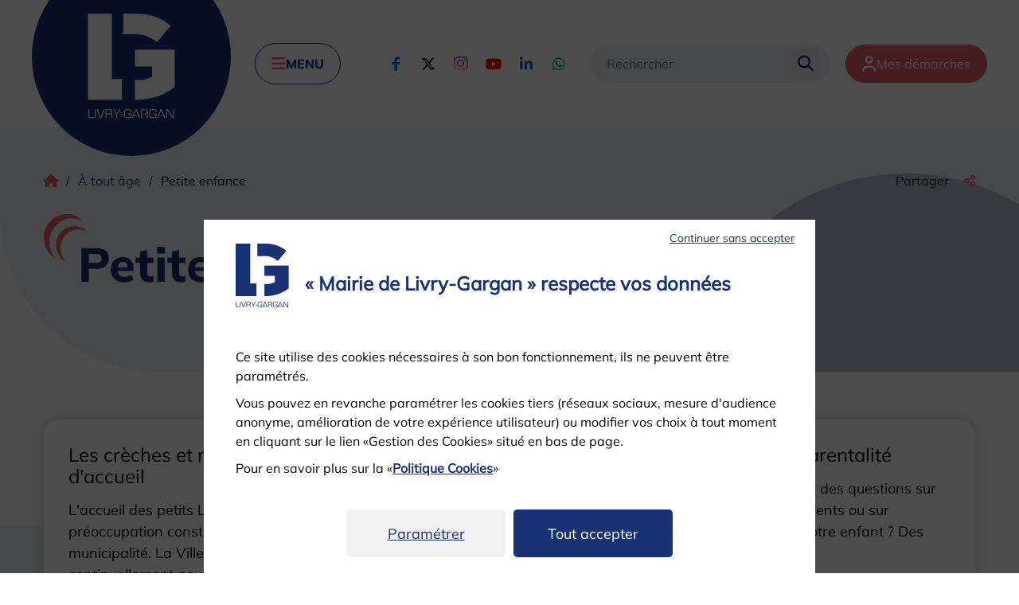

--- FILE ---
content_type: text/html; charset=utf-8
request_url: https://www.livry-gargan.fr/101/a-tout-age/petite-enfance.htm
body_size: 11584
content:
<!DOCTYPE html><html lang="fr" dir="ltr" class="no-js"><head><meta charset="utf-8"><!-- Based on the TYPO3 Bootstrap Package by Benjamin Kott - https://www.bootstrap-package.com/This website is powered by TYPO3 - inspiring people to share!TYPO3 is a free open source Content Management Framework initially created by Kasper Skaarhoj and licensed under GNU/GPL.TYPO3 is copyright 1998-2026 of Kasper Skaarhoj. Extensions are copyright of their respective owners.Information and contribution at https://typo3.org/--><meta name="generator" content="TYPO3 CMS"><meta name="robots" content="index,follow"><link rel="stylesheet" href="/typo3temp/assets/compressed/merged-03655f203af5240dc55e7dcc50a7ce51-773e68d68e887e402a6caff475b36f41.css?1768601172" media="all"><link rel="stylesheet" href="/typo3temp/assets/compressed/merged-6902e282ca5fad282b949151050a3953-286e227e2b0d08b98e7d0ecfdb42ca45.css?1768601172" media="all"><script src="/typo3temp/assets/compressed/merged-0cfadd10007bc16405699d9efcf70be7-063d4705083172308386720d205210f9.js?1768601172"></script><script>/*<![CDATA[*/var TYPO3 = TYPO3 || {settings: {"pageUid":101,"pageRealUrl":"/a-tout-age/petite-enfance","pageTitle":"Petite enfance","siteDomain":"www.livry-gargan.fr","siteDomainAbsolute":"https://www.livry-gargan.fr","rootUid":2,"TS":{"language":"fr-FR","ice":"17kpl9jmutsghbwrvxd8n2zecyoqfai","ws":"wk3lgtn67afv15rbceqzo8ydhupsi4jm"},"tracking":[]}};/*]]>*/</script><title>Petite enfance | Ville de Livry-Gargan</title><meta name="viewport" content="width=device-width, initial-scale=1" /><link rel="apple-touch-icon" sizes="180x180" href="https://www.livry-gargan.fr/Theme/Img/favicon/apple-touch-icon.png"><link rel="icon" type="image/png" sizes="32x32" href="https://www.livry-gargan.fr/Theme/Img/favicon/favicon-32x32.png"><link rel="icon" type="image/png" sizes="16x16" href="https://www.livry-gargan.fr/Theme/Img/favicon/favicon-16x16.png"><link rel="manifest" href="https://www.livry-gargan.fr/Theme/Img/favicon/site.webmanifest"><link rel="mask-icon" href="https://www.livry-gargan.fr/Theme/Img/favicon/safari-pinned-tab.svg" color="#ffffff"><link rel="shortcut icon" href="https://www.livry-gargan.fr/Theme/Img/favicon/favicon.ico"><meta name="msapplication-TileColor" content="#ffffff"><meta name="msapplication-config" content="https://www.livry-gargan.fr/Theme/Img/favicon/browserconfig.xml"><meta name="theme-color" content="#ffffff"><!-- HTML Meta Tags --><meta name="keywords" content=""><meta name="description" content=""><meta name="DC.creator" content="Ville de Livry-Gargan"><meta name="DC.publisher" content="Ville de Livry-Gargan"><meta name="DC.description" lang="fr" content=""><!-- Facebook Meta Tags --><meta property="og:url" content="https://www.livry-gargan.fr/101/a-tout-age/petite-enfance.htm"><meta property="og:title" content="Petite enfance"><meta property="og:type" content="website"><meta property="og:description" content=""><meta property="og:site_name" content="Ville de Livry-Gargan"><!-- Twitter Meta Tags --><meta name="twitter:card" content="summary_large_image"><meta property="twitter:url" content="https://www.livry-gargan.fr/101/a-tout-age/petite-enfance.htm"><meta name="twitter:site" content="Ville de Livry-Gargan"><meta name="twitter:title" content="Petite enfance"><meta name="twitter:description" content=""><meta name="twitter:creator" content="Ville de Livry-Gargan">                <style>            .extbase-debugger {display:none !important;}        </style>    <link rel="canonical" href="https://www.livry-gargan.fr/101/a-tout-age/petite-enfance.htm" /><link rel="alternate" type="application/rss+xml" title="Ville de Livry-Gargan : Flux RSS de l&#039;agenda" href="https://www.livry-gargan.fr/315/flux-rss-de-l-agenda.xml" /><link rel="alternate" type="application/rss+xml" title="Ville de Livry-Gargan : Flux RSS des actualités" href="https://www.livry-gargan.fr/316/flux-rss-des-actualites.xml" /><link rel="alternate" type="application/rss+xml" title="Ville de Livry-Gargan : Flux RSS des offres d&#039;emploi" href="https://www.livry-gargan.fr/318/flux-rss-des-offres-d-emploi.xml" /></head><body id="p101" class="page-101 pagelevel-2 language-fr backendlayout-pagesommaire layout-default pagesummary  chrome"><div id="c57" class="frame frame-none"><div class="frame-inner">            </div></div><a id="site-top" aria-hidden="true"></a><div id="wrap"><nav class="skip-links d-print-none" aria-labelledby="skip-links-label"><span class="sr-only" id="skip-links-label">Menu de raccourcis</span><ul class="list-unstyled">    <li>    <a class="skip-item skip-item-menu" href="#" onclick="document.getElementById('main-navigation-button').focus(); return false;" title="Accéder au menu en cliquant sur ce lien">Menu</a>    </li>    <li>    <a class="skip-item skip-item-search" href="#q" onclick="jQuery('.dropleft .dropdown-menu').addClass('show');document.getElementById('buttonOpenSearch').focus(); return false;" title="Accéder à la recherche en cliquant sur ce lien">Recherche</a>    </li>    <li>    <a class="skip-item" title="Accéder à la page de contact en cliquant sur ce lien" href="/25/contactez-la-mairie-de-livry-gargan.htm">Page de contact</a>    </li>    <li>    <a class="skip-item" href="#main" title="Accéder au contenu en cliquant sur ce lien">Contenu</a>    </li></ul></nav><img alt="Livry-gargan logo" src="https://www.livry-gargan.fr/Theme/Img/logo-print.png" class="img-print d-none d-print-block" /><header class="site-header d-print-none navbar-default-transition navbar-mainnavigation"><div class="container">    <div class="logo">            <a href="/" class="navbar-brand navbar-brand-image" title="cliquez pour revenir à la page d'accueil">                <img alt="Livry-gargan logo" src="https://www.livry-gargan.fr/Theme/Img/SVG/logo.svg" width="55" height="66" class="img-fluid" />                <span class="sr-only">Retour à l'accueil</span>            </a>        </div>                <button id="main-navigation-button" class="main-navigation-button collapsed" type="button" aria-controls="navPrincipal" aria-expanded="false" aria-label="Toggle navigation">            <span class="fa-solid fa-bars" aria-hidden="true"></span>            <span class="navigation-button-text">Menu</span>        </button>        <div class="main-navigation-background"></div>    <nav class="main-navigation" id="navPrincipal" aria-label="Menu principal" aria-labelledby="navPrincipal-label">        <span class="sr-only" id="navPrincipal-label">Menu principal du site</span>        <div class="scroll-wrapper">                            <button type="button" class="main-navigation-close flex-center">                <span class="sr-only">Fermer le menu </span>                <span class="fa-light fa-xmark" aria-hidden="true"></span>            </button>            <a href="https://livrygargan.portailcitoyen.eu" class="btn btn-secondary" target="_blank" title="Nos démarches portail citoyen - Nouvelle fenêtre"><img src="https://www.livry-gargan.fr/Theme/Img/SVG/user.svg" aria-hidden="true" class="btn-demarches-icon" alt="">Mes démarches</a>            <ul class="list-unstyled navigation level-1">                                                     <li class="level-1-item level-1-70  ">                            <a href="/70/decouvrir-livry-gargan.htm" id="focus-70" class="item-link link-level-1 link-has-children" data-bs-toggle="dropdown" aria-haspopup="true" aria-expanded="false" >                                Découvrir Livry-Gargan                                <span class="fa-light fa-chevron-right" aria-hidden="true"></span>                            </a>                                <div class="dropdown-menu dropdown-level-2">        <div class="scroll-wrapper">            <div class="rubrique d-flex d-lg-none">                <a href="#" class="return-level-prev d-flex d-lg-none"><span class="fa-light fa-arrow-left flex-center" aria-hidden="true"></span>Découvrir Livry-Gargan</a>            </div>            <ul class="list-unstyled navigation level-2">                                                                <li class="level-2-item  ">                                <a href="/78/decouvrir-livry-gargan/presentation.htm" class="item-link link-level-2" ><span class="title">Présentation</span></a>                            </li>                                                                                        <li class="level-2-item  ">                                <a href="/374/decouvrir-livry-gargan/nouveaux-arrivants-bienvenue-a-livry-gargan.htm" class="item-link link-level-2" ><span class="title">Nouveaux arrivants : bienvenue à Livry-Gargan !</span></a>                            </li>                                                                                        <li class="level-2-item  ">                                <a href="/79/decouvrir-livry-gargan/livry-gargan-ville-nature.htm" class="item-link link-level-2" ><span class="title">Livry-Gargan, ville nature</span></a>                            </li>                                                                                        <li class="level-2-item  ">                                <a href="/80/decouvrir-livry-gargan/venir-a-livry-gargan.htm" class="item-link link-level-2" ><span class="title">Venir à Livry-Gargan</span></a>                            </li>                                                                                        <li class="level-2-item  ">                                <a href="/81/decouvrir-livry-gargan/histoire-et-patrimoine.htm" class="item-link link-level-2 link-has-children" data-bs-toggle="dropdown" aria-haspopup="true" aria-expanded="false" >                                    <span class="title">Histoire et patrimoine</span>                                    <span class="fa-regular fa-chevron-right" aria-hidden="true"></span>                                </a>                                    <div class="dropdown-menu dropdown-level-3">        <div class="scroll-wrapper">                            <a href="#" class="main-navigation-close flex-center return-level-prev d-flex d-lg-none ">                <span class="sr-only">Retour</span>                <span class="fa-regular fa-xmark" aria-hidden="true"></span>            </a>            <div class="rubrique d-flex d-lg-none">                <a href="#" class="return-level-prev d-flex d-lg-none"><span class="fa-light fa-arrow-left flex-center" aria-hidden="true"></span>Histoire et patrimoine</a>            </div>                        <ul class="list-unstyled level-3">                                    <li class="level-3-item  ">                        <a href="/82/decouvrir-livry-gargan/histoire-et-patrimoine/l-histoire-de-livry-gargan.htm" class="item-link link-level-3" >L&#039;Histoire de Livry-Gargan</a>                    </li>                                    <li class="level-3-item  ">                        <a href="/83/decouvrir-livry-gargan/histoire-et-patrimoine/le-chateau-de-la-foret-et-le-parc-lefevre.htm" class="item-link link-level-3" >Le Château de la Forêt et le parc Lefèvre</a>                    </li>                                    <li class="level-3-item  ">                        <a href="/84/decouvrir-livry-gargan/histoire-et-patrimoine/le-cedre-du-liban.htm" class="item-link link-level-3" >Le cèdre du Liban</a>                    </li>                                    <li class="level-3-item  ">                        <a href="/85/decouvrir-livry-gargan/histoire-et-patrimoine/le-lac-de-sevigne.htm" class="item-link link-level-3" >Le lac de Sévigné</a>                    </li>                                    <li class="level-3-item  ">                        <a href="/86/decouvrir-livry-gargan/histoire-et-patrimoine/l-abbaye-de-livry.htm" class="item-link link-level-3" >L&#039;abbaye de Livry</a>                    </li>                            </ul>        </div>    </div>                            </li>                                                                                        <li class="level-2-item  ">                                <a href="/87/decouvrir-livry-gargan/relations-internationales-et-jumelages.htm" class="item-link link-level-2" ><span class="title">Relations internationales et jumelages</span></a>                            </li>                                                    </ul>        </div>            </div>                        </li>                                                                        <li class="level-1-item level-1-71  ">                            <a href="/71/vie-municipale.htm" id="focus-71" class="item-link link-level-1 link-has-children" data-bs-toggle="dropdown" aria-haspopup="true" aria-expanded="false" >                                Vie municipale                                <span class="fa-light fa-chevron-right" aria-hidden="true"></span>                            </a>                                <div class="dropdown-menu dropdown-level-2">        <div class="scroll-wrapper">            <div class="rubrique d-flex d-lg-none">                <a href="#" class="return-level-prev d-flex d-lg-none"><span class="fa-light fa-arrow-left flex-center" aria-hidden="true"></span>Vie municipale</a>            </div>            <ul class="list-unstyled navigation level-2">                                                                <li class="level-2-item  ">                                <a href="/88/vie-municipale/le-maire.htm" class="item-link link-level-2" ><span class="title">Le maire</span></a>                            </li>                                                                                        <li class="level-2-item  ">                                <a href="/36/vie-municipale/les-elus.htm" class="item-link link-level-2" ><span class="title">Les élus</span></a>                            </li>                                                                                        <li class="level-2-item  ">                                <a href="/89/vie-municipale/le-conseil-municipal.htm" class="item-link link-level-2" ><span class="title">Le conseil municipal</span></a>                            </li>                                                                                        <li class="level-2-item  ">                                <a href="/96/vie-municipale/les-services-et-equipements-municipaux.htm" class="item-link link-level-2" ><span class="title">Les services et équipements municipaux</span></a>                            </li>                                                                                        <li class="level-2-item  ">                                <a href="/97/vie-municipale/le-budget.htm" class="item-link link-level-2" ><span class="title">Le budget</span></a>                            </li>                                                                                        <li class="level-2-item  ">                                <a href="/99/vie-municipale/les-actes-administratifs.htm" class="item-link link-level-2" ><span class="title">Les actes administratifs</span></a>                            </li>                                                                                        <li class="level-2-item  ">                                <a href="/90/vie-municipale/democratie-participative.htm" class="item-link link-level-2 link-has-children" data-bs-toggle="dropdown" aria-haspopup="true" aria-expanded="false" >                                    <span class="title">Démocratie participative</span>                                    <span class="fa-regular fa-chevron-right" aria-hidden="true"></span>                                </a>                                    <div class="dropdown-menu dropdown-level-3">        <div class="scroll-wrapper">                            <a href="#" class="main-navigation-close flex-center return-level-prev d-flex d-lg-none ">                <span class="sr-only">Retour</span>                <span class="fa-regular fa-xmark" aria-hidden="true"></span>            </a>            <div class="rubrique d-flex d-lg-none">                <a href="#" class="return-level-prev d-flex d-lg-none"><span class="fa-light fa-arrow-left flex-center" aria-hidden="true"></span>Démocratie participative</a>            </div>                        <ul class="list-unstyled level-3">                                    <li class="level-3-item  ">                        <a href="/91/vie-municipale/democratie-participative/les-conseils-de-quartiers.htm" class="item-link link-level-3" >Les conseils de quartiers</a>                    </li>                                    <li class="level-3-item  ">                        <a href="/383/vie-municipale/democratie-participative/les-reunions-de-quartiers.htm" class="item-link link-level-3" >Les réunions de quartiers</a>                    </li>                                    <li class="level-3-item  ">                        <a href="/92/vie-municipale/democratie-participative/le-conseil-economique-social-et-environnemental-local-cesel.htm" class="item-link link-level-3" >Le Conseil économique, social et environnemental local (Cesel)</a>                    </li>                                    <li class="level-3-item  ">                        <a href="/93/vie-municipale/democratie-participative/le-conseil-municipal-des-enfants-cme.htm" class="item-link link-level-3" >Le Conseil Municipal des Enfants (CME)</a>                    </li>                                    <li class="level-3-item  ">                        <a href="/94/vie-municipale/democratie-participative/le-conseil-local-de-la-jeunesse.htm" class="item-link link-level-3" >Le Conseil Local de la Jeunesse</a>                    </li>                                    <li class="level-3-item  ">                        <a href="/95/vie-municipale/democratie-participative/l-assemblee-citoyenne.htm" class="item-link link-level-3" >L&#039;assemblée citoyenne</a>                    </li>                            </ul>        </div>    </div>                            </li>                                                                                        <li class="level-2-item  ">                                <a href="/48/vie-municipale/offres-d-emploi.htm" class="item-link link-level-2" ><span class="title">Offres d&#039;emploi</span></a>                            </li>                                                                                        <li class="level-2-item  ">                                <a href="/100/vie-municipale/marches-publics.htm" class="item-link link-level-2" ><span class="title">Marchés publics</span></a>                            </li>                                                    </ul>        </div>            </div>                        </li>                                                                        <li class="level-1-item level-1-72 active ">                            <a href="/72/a-tout-age.htm" id="focus-72" class="item-link link-level-1 link-has-children" data-bs-toggle="dropdown" aria-haspopup="true" aria-expanded="false" >                                À tout âge                                <span class="fa-light fa-chevron-right" aria-hidden="true"></span>                            </a>                                <div class="dropdown-menu dropdown-level-2">        <div class="scroll-wrapper">            <div class="rubrique d-flex d-lg-none">                <a href="#" class="return-level-prev d-flex d-lg-none"><span class="fa-light fa-arrow-left flex-center" aria-hidden="true"></span>À tout âge</a>            </div>            <ul class="list-unstyled navigation level-2">                                                                <li class="level-2-item active current">                                <a href="/101/a-tout-age/petite-enfance.htm" class="item-link link-level-2 link-has-children" data-bs-toggle="dropdown" aria-haspopup="true" aria-expanded="false" >                                    <span class="title">Petite enfance</span>                                    <span class="fa-regular fa-chevron-right" aria-hidden="true"></span>                                </a>                                    <div class="dropdown-menu dropdown-level-3">        <div class="scroll-wrapper">                            <a href="#" class="main-navigation-close flex-center return-level-prev d-flex d-lg-none ">                <span class="sr-only">Retour</span>                <span class="fa-regular fa-xmark" aria-hidden="true"></span>            </a>            <div class="rubrique d-flex d-lg-none">                <a href="#" class="return-level-prev d-flex d-lg-none"><span class="fa-light fa-arrow-left flex-center" aria-hidden="true"></span>Petite enfance</a>            </div>                        <ul class="list-unstyled level-3">                                    <li class="level-3-item  ">                        <a href="/102/a-tout-age/petite-enfance/les-creches-et-modes-d-accueil.htm" class="item-link link-level-3" >Les crèches et modes d&#039;accueil</a>                    </li>                                    <li class="level-3-item  ">                        <a href="/103/a-tout-age/petite-enfance/favoriser-l-eveil-et-le-bien-etre-des-tout-petits.htm" class="item-link link-level-3" >Favoriser l&#039;éveil et le bien-être des tout-petits</a>                    </li>                                    <li class="level-3-item  ">                        <a href="/104/a-tout-age/petite-enfance/aides-a-la-parentalite.htm" class="item-link link-level-3" >Aides à la parentalité</a>                    </li>                                    <li class="level-3-item  ">                        <a href="/357/a-tout-age/enfance/les-aires-de-jeux-pour-enfants.htm" class="item-link link-level-3" >Les aires de jeux pour enfants</a>                    </li>                            </ul>        </div>    </div>                            </li>                                                                                        <li class="level-2-item  ">                                <a href="/105/a-tout-age/enfance.htm" class="item-link link-level-2 link-has-children" data-bs-toggle="dropdown" aria-haspopup="true" aria-expanded="false" >                                    <span class="title">Enfance</span>                                    <span class="fa-regular fa-chevron-right" aria-hidden="true"></span>                                </a>                                    <div class="dropdown-menu dropdown-level-3">        <div class="scroll-wrapper">                            <a href="#" class="main-navigation-close flex-center return-level-prev d-flex d-lg-none ">                <span class="sr-only">Retour</span>                <span class="fa-regular fa-xmark" aria-hidden="true"></span>            </a>            <div class="rubrique d-flex d-lg-none">                <a href="#" class="return-level-prev d-flex d-lg-none"><span class="fa-light fa-arrow-left flex-center" aria-hidden="true"></span>Enfance</a>            </div>                        <ul class="list-unstyled level-3">                                    <li class="level-3-item  ">                        <a href="/108/a-tout-age/enfance/les-ecoles-livryennes.htm" class="item-link link-level-3" >Les écoles livryennes</a>                    </li>                                    <li class="level-3-item  ">                        <a href="/111/a-tout-age/enfance/les-activites-periscolaires-et-extrascolaires.htm" class="item-link link-level-3" >Les activités périscolaires et extrascolaires</a>                    </li>                                    <li class="level-3-item  ">                        <a href="/109/a-tout-age/enfance/inscription-a-l-ecole-et-aux-activites-peri-et-extrascolaires.htm" class="item-link link-level-3" >Inscription à l&#039;école et aux activités péri et extrascolaires</a>                    </li>                                    <li class="level-3-item  ">                        <a href="/110/a-tout-age/enfance/la-restauration-scolaire.htm" class="item-link link-level-3" >La restauration scolaire</a>                    </li>                                    <li class="level-3-item  ">                        <a href="/344/a-tout-age/enfance/le-projet-educatif-de-territoire.htm" class="item-link link-level-3" >Le Projet Educatif de Territoire</a>                    </li>                                    <li class="level-3-item  ">                        <a href="/357/a-tout-age/enfance/les-aires-de-jeux-pour-enfants.htm" class="item-link link-level-3" >Les aires de jeux pour enfants</a>                    </li>                            </ul>        </div>    </div>                            </li>                                                                                        <li class="level-2-item  ">                                <a href="/106/a-tout-age/jeunesse.htm" class="item-link link-level-2 link-has-children" data-bs-toggle="dropdown" aria-haspopup="true" aria-expanded="false" >                                    <span class="title">Jeunesse</span>                                    <span class="fa-regular fa-chevron-right" aria-hidden="true"></span>                                </a>                                    <div class="dropdown-menu dropdown-level-3">        <div class="scroll-wrapper">                            <a href="#" class="main-navigation-close flex-center return-level-prev d-flex d-lg-none ">                <span class="sr-only">Retour</span>                <span class="fa-regular fa-xmark" aria-hidden="true"></span>            </a>            <div class="rubrique d-flex d-lg-none">                <a href="#" class="return-level-prev d-flex d-lg-none"><span class="fa-light fa-arrow-left flex-center" aria-hidden="true"></span>Jeunesse</a>            </div>                        <ul class="list-unstyled level-3">                                    <li class="level-3-item  ">                        <a href="/112/a-tout-age/jeunesse/les-etablissements-du-second-degre-et-universitaires.htm" class="item-link link-level-3" >Les établissements du second degré et universitaires</a>                    </li>                                    <li class="level-3-item  ">                        <a href="/113/a-tout-age/jeunesse/des-activites-tout-au-long-de-l-annee.htm" class="item-link link-level-3" >Des activités tout au long de l&#039;année</a>                    </li>                                    <li class="level-3-item  ">                        <a href="/114/a-tout-age/jeunesse/la-reussite-educative-pour-les-11-17-ans.htm" class="item-link link-level-3" >La réussite éducative pour les 11-17 ans</a>                    </li>                                    <li class="level-3-item  ">                        <a href="/115/a-tout-age/jeunesse/l-accompagnement-l-orientation-et-l-insertion.htm" class="item-link link-level-3" >L&#039;accompagnement, l&#039;orientation et l&#039;insertion</a>                    </li>                                    <li class="level-3-item  ">                        <a href="/116/a-tout-age/jeunesse/l-engagement-et-la-participation-citoyenne.htm" class="item-link link-level-3" >L&#039;engagement et la participation citoyenne</a>                    </li>                                    <li class="level-3-item  ">                        <a href="/117/a-tout-age/jeunesse/les-grands-evenements.htm" class="item-link link-level-3" >Les grands événements</a>                    </li>                                    <li class="level-3-item  ">                        <a href="/386/a-tout-age/jeunesse/plan-precarite-jeunesse.htm" class="item-link link-level-3" >Plan précarité jeunesse</a>                    </li>                                    <li class="level-3-item  ">                        <a href="/388/a-tout-age/jeunesse/carte-jeune-des-bons-plans-pour-les-16-25-ans.htm" class="item-link link-level-3" >Carte Jeune : des bons plans pour les 16-25 ans</a>                    </li>                            </ul>        </div>    </div>                            </li>                                                                                        <li class="level-2-item  ">                                <a href="/107/a-tout-age/seniors.htm" class="item-link link-level-2 link-has-children" data-bs-toggle="dropdown" aria-haspopup="true" aria-expanded="false" >                                    <span class="title">Seniors</span>                                    <span class="fa-regular fa-chevron-right" aria-hidden="true"></span>                                </a>                                    <div class="dropdown-menu dropdown-level-3">        <div class="scroll-wrapper">                            <a href="#" class="main-navigation-close flex-center return-level-prev d-flex d-lg-none ">                <span class="sr-only">Retour</span>                <span class="fa-regular fa-xmark" aria-hidden="true"></span>            </a>            <div class="rubrique d-flex d-lg-none">                <a href="#" class="return-level-prev d-flex d-lg-none"><span class="fa-light fa-arrow-left flex-center" aria-hidden="true"></span>Seniors</a>            </div>                        <ul class="list-unstyled level-3">                                    <li class="level-3-item  ">                        <a href="/118/a-tout-age/seniors/dispositifs-d-accompagnement-et-aides-sociales.htm" class="item-link link-level-3" >Dispositifs d&#039;accompagnement et aides sociales</a>                    </li>                                    <li class="level-3-item  ">                        <a href="/119/a-tout-age/seniors/les-aides-a-domicile.htm" class="item-link link-level-3" >Les aides à domicile</a>                    </li>                                    <li class="level-3-item  ">                        <a href="/120/a-tout-age/seniors/animations-sorties-et-loisirs.htm" class="item-link link-level-3" >Animations, sorties et loisirs</a>                    </li>                                    <li class="level-3-item  ">                        <a href="/121/a-tout-age/seniors/les-residences-pour-retraites.htm" class="item-link link-level-3" >Les résidences pour retraités</a>                    </li>                            </ul>        </div>    </div>                            </li>                                                    </ul>        </div>            </div>                        </li>                                                                        <li class="level-1-item level-1-73  ">                            <a href="/73/cadre-de-vie.htm" id="focus-73" class="item-link link-level-1 link-has-children" data-bs-toggle="dropdown" aria-haspopup="true" aria-expanded="false" >                                Cadre de vie                                <span class="fa-light fa-chevron-right" aria-hidden="true"></span>                            </a>                                <div class="dropdown-menu dropdown-level-2">        <div class="scroll-wrapper">            <div class="rubrique d-flex d-lg-none">                <a href="#" class="return-level-prev d-flex d-lg-none"><span class="fa-light fa-arrow-left flex-center" aria-hidden="true"></span>Cadre de vie</a>            </div>            <ul class="list-unstyled navigation level-2">                                                                <li class="level-2-item  ">                                <a href="/122/cadre-de-vie/proprete.htm" class="item-link link-level-2 link-has-children" data-bs-toggle="dropdown" aria-haspopup="true" aria-expanded="false" >                                    <span class="title">Propreté</span>                                    <span class="fa-regular fa-chevron-right" aria-hidden="true"></span>                                </a>                                    <div class="dropdown-menu dropdown-level-3">        <div class="scroll-wrapper">                            <a href="#" class="main-navigation-close flex-center return-level-prev d-flex d-lg-none ">                <span class="sr-only">Retour</span>                <span class="fa-regular fa-xmark" aria-hidden="true"></span>            </a>            <div class="rubrique d-flex d-lg-none">                <a href="#" class="return-level-prev d-flex d-lg-none"><span class="fa-light fa-arrow-left flex-center" aria-hidden="true"></span>Propreté</a>            </div>                        <ul class="list-unstyled level-3">                                    <li class="level-3-item  ">                        <a href="/129/cadre-de-vie/proprete/collecte-des-dechets-et-encombrants.htm" class="item-link link-level-3" >Collecte des déchets et encombrants</a>                    </li>                                    <li class="level-3-item  ">                        <a href="/130/cadre-de-vie/proprete/decheteries.htm" class="item-link link-level-3" >Déchèteries</a>                    </li>                                    <li class="level-3-item  ">                        <a href="/131/cadre-de-vie/proprete/plan-proprete-la-ville-en-action.htm" class="item-link link-level-3" >Plan propreté : la ville en action</a>                    </li>                            </ul>        </div>    </div>                            </li>                                                                                        <li class="level-2-item  ">                                <a href="/123/cadre-de-vie/nature-et-environnement.htm" class="item-link link-level-2 link-has-children" data-bs-toggle="dropdown" aria-haspopup="true" aria-expanded="false" >                                    <span class="title">Nature et environnement</span>                                    <span class="fa-regular fa-chevron-right" aria-hidden="true"></span>                                </a>                                    <div class="dropdown-menu dropdown-level-3">        <div class="scroll-wrapper">                            <a href="#" class="main-navigation-close flex-center return-level-prev d-flex d-lg-none ">                <span class="sr-only">Retour</span>                <span class="fa-regular fa-xmark" aria-hidden="true"></span>            </a>            <div class="rubrique d-flex d-lg-none">                <a href="#" class="return-level-prev d-flex d-lg-none"><span class="fa-light fa-arrow-left flex-center" aria-hidden="true"></span>Nature et environnement</a>            </div>                        <ul class="list-unstyled level-3">                                    <li class="level-3-item  ">                        <a href="/132/cadre-de-vie/nature-et-environnement/ville-fleurie.htm" class="item-link link-level-3" >Ville fleurie</a>                    </li>                                    <li class="level-3-item  ">                        <a href="/79/decouvrir-livry-gargan/livry-gargan-ville-nature.htm" class="item-link link-level-3" >Parcs et jardins</a>                    </li>                                    <li class="level-3-item  ">                        <a href="/134/cadre-de-vie/nature-et-environnement/developpement-durable-agenda-21.htm" class="item-link link-level-3" >Développement durable - Agenda 21</a>                    </li>                                    <li class="level-3-item  ">                        <a href="/135/cadre-de-vie/nature-et-environnement/biodiversite.htm" class="item-link link-level-3" >Biodiversité</a>                    </li>                                    <li class="level-3-item  ">                        <a href="/136/cadre-de-vie/nature-et-environnement/livry-gargan-ville-amie-des-animaux.htm" class="item-link link-level-3" >Livry-Gargan, ville amie des animaux</a>                    </li>                            </ul>        </div>    </div>                            </li>                                                                                        <li class="level-2-item  ">                                <a href="/124/cadre-de-vie/commerce-et-artisanat.htm" class="item-link link-level-2 link-has-children" data-bs-toggle="dropdown" aria-haspopup="true" aria-expanded="false" >                                    <span class="title">Commerce et artisanat</span>                                    <span class="fa-regular fa-chevron-right" aria-hidden="true"></span>                                </a>                                    <div class="dropdown-menu dropdown-level-3">        <div class="scroll-wrapper">                            <a href="#" class="main-navigation-close flex-center return-level-prev d-flex d-lg-none ">                <span class="sr-only">Retour</span>                <span class="fa-regular fa-xmark" aria-hidden="true"></span>            </a>            <div class="rubrique d-flex d-lg-none">                <a href="#" class="return-level-prev d-flex d-lg-none"><span class="fa-light fa-arrow-left flex-center" aria-hidden="true"></span>Commerce et artisanat</a>            </div>                        <ul class="list-unstyled level-3">                                    <li class="level-3-item  ">                        <a href="/137/cadre-de-vie/commerce-et-artisanat/implanter-son-activite-economique-a-livry-gargan.htm" class="item-link link-level-3" >Implanter son activité économique à Livry-Gargan</a>                    </li>                                    <li class="level-3-item  ">                        <a href="/138/cadre-de-vie/commerce-et-artisanat/les-marches-communaux.htm" class="item-link link-level-3" >Les marchés communaux</a>                    </li>                                    <li class="level-3-item  ">                        <a href="/397/cadre-de-vie/commerce-et-artisanat/la-carte-cadeau-petitscommerces.htm" class="item-link link-level-3" >La carte cadeau Petitscommerces</a>                    </li>                            </ul>        </div>    </div>                            </li>                                                                                        <li class="level-2-item  ">                                <a href="/125/cadre-de-vie/stationnement.htm" class="item-link link-level-2" ><span class="title">Stationnement</span></a>                            </li>                                                                                        <li class="level-2-item  ">                                <a href="/126/cadre-de-vie/urbanisme.htm" class="item-link link-level-2 link-has-children" data-bs-toggle="dropdown" aria-haspopup="true" aria-expanded="false" >                                    <span class="title">Urbanisme</span>                                    <span class="fa-regular fa-chevron-right" aria-hidden="true"></span>                                </a>                                    <div class="dropdown-menu dropdown-level-3">        <div class="scroll-wrapper">                            <a href="#" class="main-navigation-close flex-center return-level-prev d-flex d-lg-none ">                <span class="sr-only">Retour</span>                <span class="fa-regular fa-xmark" aria-hidden="true"></span>            </a>            <div class="rubrique d-flex d-lg-none">                <a href="#" class="return-level-prev d-flex d-lg-none"><span class="fa-light fa-arrow-left flex-center" aria-hidden="true"></span>Urbanisme</a>            </div>                        <ul class="list-unstyled level-3">                                    <li class="level-3-item  ">                        <a href="/406/cadre-de-vie/urbanisme/plan-local-d-urbanisme-intercommunal.htm" class="item-link link-level-3" >Plan Local d&#039;Urbanisme intercommunal</a>                    </li>                                    <li class="level-3-item  ">                        <a href="/328/cadre-de-vie/urbanisme/charte-de-la-qualite-urbaine.htm" class="item-link link-level-3" >Charte de la qualité urbaine</a>                    </li>                                    <li class="level-3-item  ">                        <a href="/142/cadre-de-vie/urbanisme/amenagement-urbain.htm" class="item-link link-level-3" >Aménagement urbain</a>                    </li>                                    <li class="level-3-item  ">                        <a href="/143/cadre-de-vie/urbanisme/construire-et-amenager-son-logement.htm" class="item-link link-level-3" >Construire et aménager son logement</a>                    </li>                                    <li class="level-3-item  ">                        <a href="/428/cadre-de-vie/urbanisme/geothermie-un-reseau-de-chaleur-urbain-local.htm" class="item-link link-level-3" >Géothermie : un réseau de chaleur urbain local</a>                    </li>                            </ul>        </div>    </div>                            </li>                                                                                        <li class="level-2-item  ">                                <a href="/127/cadre-de-vie/logement-et-habitat.htm" class="item-link link-level-2 link-has-children" data-bs-toggle="dropdown" aria-haspopup="true" aria-expanded="false" >                                    <span class="title">Logement et habitat</span>                                    <span class="fa-regular fa-chevron-right" aria-hidden="true"></span>                                </a>                                    <div class="dropdown-menu dropdown-level-3">        <div class="scroll-wrapper">                            <a href="#" class="main-navigation-close flex-center return-level-prev d-flex d-lg-none ">                <span class="sr-only">Retour</span>                <span class="fa-regular fa-xmark" aria-hidden="true"></span>            </a>            <div class="rubrique d-flex d-lg-none">                <a href="#" class="return-level-prev d-flex d-lg-none"><span class="fa-light fa-arrow-left flex-center" aria-hidden="true"></span>Logement et habitat</a>            </div>                        <ul class="list-unstyled level-3">                                    <li class="level-3-item  ">                        <a href="/144/cadre-de-vie/logement-et-habitat/lutte-contre-l-habitat-indigne.htm" class="item-link link-level-3" >Lutte contre l&#039;habitat indigne</a>                    </li>                                    <li class="level-3-item  ">                        <a href="/145/cadre-de-vie/logement-et-habitat/logement-social.htm" class="item-link link-level-3" >Logement social</a>                    </li>                                    <li class="level-3-item  ">                        <a href="/348/cadre-de-vie/logement-et-habitat/ameliorer-son-logement.htm" class="item-link link-level-3" >Améliorer son logement</a>                    </li>                                    <li class="level-3-item  ">                        <a href="/343/cadre-de-vie/logement-et-habitat/vivre-en-copropriete.htm" class="item-link link-level-3" >Vivre en copropriété</a>                    </li>                            </ul>        </div>    </div>                            </li>                                                                                        <li class="level-2-item  ">                                <a href="/128/cadre-de-vie/mobilites.htm" class="item-link link-level-2 link-has-children" data-bs-toggle="dropdown" aria-haspopup="true" aria-expanded="false" >                                    <span class="title">Mobilités</span>                                    <span class="fa-regular fa-chevron-right" aria-hidden="true"></span>                                </a>                                    <div class="dropdown-menu dropdown-level-3">        <div class="scroll-wrapper">                            <a href="#" class="main-navigation-close flex-center return-level-prev d-flex d-lg-none ">                <span class="sr-only">Retour</span>                <span class="fa-regular fa-xmark" aria-hidden="true"></span>            </a>            <div class="rubrique d-flex d-lg-none">                <a href="#" class="return-level-prev d-flex d-lg-none"><span class="fa-light fa-arrow-left flex-center" aria-hidden="true"></span>Mobilités</a>            </div>                        <ul class="list-unstyled level-3">                                    <li class="level-3-item  ">                        <a href="/146/cadre-de-vie/mobilites/les-transports-en-commun.htm" class="item-link link-level-3" >Les transports en commun</a>                    </li>                                    <li class="level-3-item  ">                        <a href="/147/cadre-de-vie/mobilites/la-navette-municipale.htm" class="item-link link-level-3" >La navette municipale</a>                    </li>                                    <li class="level-3-item  ">                        <a href="/148/cadre-de-vie/mobilites/le-velo-et-les-mobilites-douces.htm" class="item-link link-level-3" >Le vélo et les mobilités douces</a>                    </li>                                    <li class="level-3-item  ">                        <a href="/149/cadre-de-vie/mobilites/le-covoiturage.htm" class="item-link link-level-3" >Le covoiturage</a>                    </li>                            </ul>        </div>    </div>                            </li>                                                                                        <li class="level-2-item  ">                                <a href="/429/cadre-de-vie/services-de-proximite.htm" class="item-link link-level-2 link-has-children" data-bs-toggle="dropdown" aria-haspopup="true" aria-expanded="false" >                                    <span class="title">Services de proximité</span>                                    <span class="fa-regular fa-chevron-right" aria-hidden="true"></span>                                </a>                                    <div class="dropdown-menu dropdown-level-3">        <div class="scroll-wrapper">                            <a href="#" class="main-navigation-close flex-center return-level-prev d-flex d-lg-none ">                <span class="sr-only">Retour</span>                <span class="fa-regular fa-xmark" aria-hidden="true"></span>            </a>            <div class="rubrique d-flex d-lg-none">                <a href="#" class="return-level-prev d-flex d-lg-none"><span class="fa-light fa-arrow-left flex-center" aria-hidden="true"></span>Services de proximité</a>            </div>                        <ul class="list-unstyled level-3">                                    <li class="level-3-item  ">                        <a href="/432/cadre-de-vie/services-de-proximite/maison-de-quartier-jacob.htm" class="item-link link-level-3" >Maison de quartier Jacob</a>                    </li>                                    <li class="level-3-item  ">                        <a href="/430/cadre-de-vie/services-de-proximite/maison-france-services.htm" class="item-link link-level-3" >Maison France Services</a>                    </li>                            </ul>        </div>    </div>                            </li>                                                    </ul>        </div>            </div>                        </li>                                                                        <li class="level-1-item level-1-74  ">                            <a href="/74/sante-et-solidarite.htm" id="focus-74" class="item-link link-level-1 link-has-children" data-bs-toggle="dropdown" aria-haspopup="true" aria-expanded="false" >                                Santé et solidarité                                <span class="fa-light fa-chevron-right" aria-hidden="true"></span>                            </a>                                <div class="dropdown-menu dropdown-level-2">        <div class="scroll-wrapper">            <div class="rubrique d-flex d-lg-none">                <a href="#" class="return-level-prev d-flex d-lg-none"><span class="fa-light fa-arrow-left flex-center" aria-hidden="true"></span>Santé et solidarité</a>            </div>            <ul class="list-unstyled navigation level-2">                                                                <li class="level-2-item  ">                                <a href="/150/sante-et-solidarite/sante.htm" class="item-link link-level-2 link-has-children" data-bs-toggle="dropdown" aria-haspopup="true" aria-expanded="false" >                                    <span class="title">Santé</span>                                    <span class="fa-regular fa-chevron-right" aria-hidden="true"></span>                                </a>                                    <div class="dropdown-menu dropdown-level-3">        <div class="scroll-wrapper">                            <a href="#" class="main-navigation-close flex-center return-level-prev d-flex d-lg-none ">                <span class="sr-only">Retour</span>                <span class="fa-regular fa-xmark" aria-hidden="true"></span>            </a>            <div class="rubrique d-flex d-lg-none">                <a href="#" class="return-level-prev d-flex d-lg-none"><span class="fa-light fa-arrow-left flex-center" aria-hidden="true"></span>Santé</a>            </div>                        <ul class="list-unstyled level-3">                                    <li class="level-3-item  ">                        <a href="/153/sante-et-solidarite/sante/le-centre-municipal-de-sante-simone-veil.htm" class="item-link link-level-3" >Le Centre Municipal de Santé Simone-Veil</a>                    </li>                                    <li class="level-3-item  ">                        <a href="/154/sante-et-solidarite/sante/acteurs-locaux-de-la-sante-et-structures-medico-sociales.htm" class="item-link link-level-3" >Acteurs locaux de la santé et structures médico-sociales</a>                    </li>                                    <li class="level-3-item  ">                        <a href="/155/sante-et-solidarite/sante/la-mutuelle-sante-communale.htm" class="item-link link-level-3" >La mutuelle santé communale</a>                    </li>                                    <li class="level-3-item  ">                        <a href="/156/sante-et-solidarite/sante/prescri-forme-sport-et-sante.htm" class="item-link link-level-3" >Prescri&#039;forme : sport et santé</a>                    </li>                                    <li class="level-3-item  ">                        <a href="/157/sante-et-solidarite/sante/actions-de-prevention.htm" class="item-link link-level-3" >Actions de prévention</a>                    </li>                                    <li class="level-3-item  ">                        <a href="/158/sante-et-solidarite/sante/le-don-de-sang.htm" class="item-link link-level-3" >Le don de sang</a>                    </li>                            </ul>        </div>    </div>                            </li>                                                                                        <li class="level-2-item  ">                                <a href="/151/sante-et-solidarite/handicap-et-accessibilite.htm" class="item-link link-level-2 link-has-children" data-bs-toggle="dropdown" aria-haspopup="true" aria-expanded="false" >                                    <span class="title">Handicap et accessibilité</span>                                    <span class="fa-regular fa-chevron-right" aria-hidden="true"></span>                                </a>                                    <div class="dropdown-menu dropdown-level-3">        <div class="scroll-wrapper">                            <a href="#" class="main-navigation-close flex-center return-level-prev d-flex d-lg-none ">                <span class="sr-only">Retour</span>                <span class="fa-regular fa-xmark" aria-hidden="true"></span>            </a>            <div class="rubrique d-flex d-lg-none">                <a href="#" class="return-level-prev d-flex d-lg-none"><span class="fa-light fa-arrow-left flex-center" aria-hidden="true"></span>Handicap et accessibilité</a>            </div>                        <ul class="list-unstyled level-3">                                    <li class="level-3-item  ">                        <a href="/159/sante-et-solidarite/handicap-et-accessibilite/les-dispositifs-et-structures-d-accompagnement.htm" class="item-link link-level-3" >Les dispositifs et structures d&#039;accompagnement</a>                    </li>                                    <li class="level-3-item  ">                        <a href="/160/sante-et-solidarite/handicap-et-accessibilite/rendre-la-ville-accessible.htm" class="item-link link-level-3" >Rendre la ville accessible</a>                    </li>                            </ul>        </div>    </div>                            </li>                                                                                        <li class="level-2-item  ">                                <a href="/152/sante-et-solidarite/solidarite.htm" class="item-link link-level-2 link-has-children" data-bs-toggle="dropdown" aria-haspopup="true" aria-expanded="false" >                                    <span class="title">Solidarité</span>                                    <span class="fa-regular fa-chevron-right" aria-hidden="true"></span>                                </a>                                    <div class="dropdown-menu dropdown-level-3">        <div class="scroll-wrapper">                            <a href="#" class="main-navigation-close flex-center return-level-prev d-flex d-lg-none ">                <span class="sr-only">Retour</span>                <span class="fa-regular fa-xmark" aria-hidden="true"></span>            </a>            <div class="rubrique d-flex d-lg-none">                <a href="#" class="return-level-prev d-flex d-lg-none"><span class="fa-light fa-arrow-left flex-center" aria-hidden="true"></span>Solidarité</a>            </div>                        <ul class="list-unstyled level-3">                                    <li class="level-3-item  ">                        <a href="/161/sante-et-solidarite/solidarite/le-centre-communal-d-action-sociale-ccas.htm" class="item-link link-level-3" >Le Centre Communal d&#039;Action Sociale (CCAS)</a>                    </li>                                    <li class="level-3-item  ">                        <a href="/162/sante-et-solidarite/solidarite/lutte-contre-les-violences-faites-aux-femmes-et-egalite-entre-les-femmes-et-les-hommes.htm" class="item-link link-level-3" >Lutte contre les violences faites aux femmes et égalité entre les femmes et les hommes</a>                    </li>                                    <li class="level-3-item  ">                        <a href="/386/a-tout-age/jeunesse/plan-precarite-jeunesse.htm" class="item-link link-level-3" >Plan précarité jeunesse</a>                    </li>                                    <li class="level-3-item  ">                        <a href="/163/sante-et-solidarite/solidarite/epicerie-solidaire.htm" class="item-link link-level-3" >Epicerie solidaire</a>                    </li>                                    <li class="level-3-item  ">                        <a href="/164/sante-et-solidarite/solidarite/plus-sans-ascenseur.htm" class="item-link link-level-3" >Plus sans ascenseur</a>                    </li>                                    <li class="level-3-item  ">                        <a href="/165/sante-et-solidarite/solidarite/service-social-departemental.htm" class="item-link link-level-3" >Service social départemental</a>                    </li>                                    <li class="level-3-item  ">                        <a href="/166/sante-et-solidarite/solidarite/le-point-d-acces-au-droit.htm" class="item-link link-level-3" >Le point d’accès au droit</a>                    </li>                            </ul>        </div>    </div>                            </li>                                                    </ul>        </div>            </div>                        </li>                                                                        <li class="level-1-item level-1-75  ">                            <a href="/75/securite-et-prevention.htm" id="focus-75" class="item-link link-level-1 link-has-children" data-bs-toggle="dropdown" aria-haspopup="true" aria-expanded="false" >                                Sécurité et prévention                                <span class="fa-light fa-chevron-right" aria-hidden="true"></span>                            </a>                                <div class="dropdown-menu dropdown-level-2">        <div class="scroll-wrapper">            <div class="rubrique d-flex d-lg-none">                <a href="#" class="return-level-prev d-flex d-lg-none"><span class="fa-light fa-arrow-left flex-center" aria-hidden="true"></span>Sécurité et prévention</a>            </div>            <ul class="list-unstyled navigation level-2">                                                                <li class="level-2-item  ">                                <a href="/167/securite-et-prevention/police-municipale.htm" class="item-link link-level-2" ><span class="title">Police municipale</span></a>                            </li>                                                                                        <li class="level-2-item  ">                                <a href="/168/securite-et-prevention/police-nationale.htm" class="item-link link-level-2" ><span class="title">Police nationale</span></a>                            </li>                                                                                        <li class="level-2-item  ">                                <a href="/169/securite-et-prevention/pompiers.htm" class="item-link link-level-2" ><span class="title">Pompiers</span></a>                            </li>                                                                                        <li class="level-2-item  ">                                <a href="/170/securite-et-prevention/protection-civile.htm" class="item-link link-level-2" ><span class="title">Protection civile</span></a>                            </li>                                                                                        <li class="level-2-item  ">                                <a href="/441/securite-et-prevention/plan-communal-de-sauvegarde.htm" class="item-link link-level-2" ><span class="title">Plan communal de sauvegarde</span></a>                            </li>                                                    </ul>        </div>            </div>                        </li>                                                                        <li class="level-1-item level-1-76  ">                            <a href="/76/loisirs.htm" id="focus-76" class="item-link link-level-1 link-has-children" data-bs-toggle="dropdown" aria-haspopup="true" aria-expanded="false" >                                Loisirs                                <span class="fa-light fa-chevron-right" aria-hidden="true"></span>                            </a>                                <div class="dropdown-menu dropdown-level-2">        <div class="scroll-wrapper">            <div class="rubrique d-flex d-lg-none">                <a href="#" class="return-level-prev d-flex d-lg-none"><span class="fa-light fa-arrow-left flex-center" aria-hidden="true"></span>Loisirs</a>            </div>            <ul class="list-unstyled navigation level-2">                                                                <li class="level-2-item  ">                                <a href="/171/loisirs/culture.htm" class="item-link link-level-2 link-has-children" data-bs-toggle="dropdown" aria-haspopup="true" aria-expanded="false" >                                    <span class="title">Culture</span>                                    <span class="fa-regular fa-chevron-right" aria-hidden="true"></span>                                </a>                                    <div class="dropdown-menu dropdown-level-3">        <div class="scroll-wrapper">                            <a href="#" class="main-navigation-close flex-center return-level-prev d-flex d-lg-none ">                <span class="sr-only">Retour</span>                <span class="fa-regular fa-xmark" aria-hidden="true"></span>            </a>            <div class="rubrique d-flex d-lg-none">                <a href="#" class="return-level-prev d-flex d-lg-none"><span class="fa-light fa-arrow-left flex-center" aria-hidden="true"></span>Culture</a>            </div>                        <ul class="list-unstyled level-3">                                    <li class="level-3-item  ">                        <a href="/173/loisirs/culture/centre-culturel-cinema-yves-montand.htm" class="item-link link-level-3" >Centre culturel cinéma Yves Montand</a>                    </li>                                    <li class="level-3-item  ">                        <a href="/174/loisirs/culture/conservatoire.htm" class="item-link link-level-3" >Conservatoire</a>                    </li>                                    <li class="level-3-item  ">                        <a href="/175/loisirs/culture/mediatheque-rene-cassin.htm" class="item-link link-level-3" >Médiathèque René Cassin</a>                    </li>                                    <li class="level-3-item  ">                        <a href="/176/loisirs/culture/micro-folie.htm" class="item-link link-level-3" >Micro-Folie</a>                    </li>                                    <li class="level-3-item  ">                        <a href="/445/loisirs/culture/tiers-lieu.htm" class="item-link link-level-3" >Tiers-lieu</a>                    </li>                                    <li class="level-3-item  ">                        <a href="/177/loisirs/culture/chateau-de-la-foret.htm" class="item-link link-level-3" >Château de la Forêt</a>                    </li>                                    <li class="level-3-item  ">                        <a href="/342/loisirs/culture/inscrivez-vous-au-mailing-culture.htm" class="item-link link-level-3" >Inscrivez-vous au mailing culture !</a>                    </li>                            </ul>        </div>    </div>                            </li>                                                                                        <li class="level-2-item  ">                                <a href="/172/loisirs/sport.htm" class="item-link link-level-2 link-has-children" data-bs-toggle="dropdown" aria-haspopup="true" aria-expanded="false" >                                    <span class="title">Sport</span>                                    <span class="fa-regular fa-chevron-right" aria-hidden="true"></span>                                </a>                                    <div class="dropdown-menu dropdown-level-3">        <div class="scroll-wrapper">                            <a href="#" class="main-navigation-close flex-center return-level-prev d-flex d-lg-none ">                <span class="sr-only">Retour</span>                <span class="fa-regular fa-xmark" aria-hidden="true"></span>            </a>            <div class="rubrique d-flex d-lg-none">                <a href="#" class="return-level-prev d-flex d-lg-none"><span class="fa-light fa-arrow-left flex-center" aria-hidden="true"></span>Sport</a>            </div>                        <ul class="list-unstyled level-3">                                    <li class="level-3-item  ">                        <a href="/391/loisirs/sport/ville-active-et-sportive.htm" class="item-link link-level-3" >Ville active et sportive</a>                    </li>                                    <li class="level-3-item  ">                        <a href="/178/loisirs/sport/centre-nautique-roger-lebas.htm" class="item-link link-level-3" >Centre nautique Roger Lebas</a>                    </li>                                    <li class="level-3-item  ">                        <a href="/179/loisirs/sport/stades-gymnases-et-autres-equipements-sportifs.htm" class="item-link link-level-3" >Stades, gymnases et autres équipements sportifs</a>                    </li>                                    <li class="level-3-item  ">                        <a href="https://www.livry-gargan.fr/35/vie-associative/annuaire-des-associations.htm?category=5" class="item-link link-level-3" >Annuaire des associations sportives</a>                    </li>                            </ul>        </div>    </div>                            </li>                                                    </ul>        </div>            </div>                        </li>                                                                        <li class="level-1-item level-1-77  ">                            <a href="/77/vie-associative.htm" id="focus-77" class="item-link link-level-1 link-has-children" data-bs-toggle="dropdown" aria-haspopup="true" aria-expanded="false" >                                Vie associative                                <span class="fa-light fa-chevron-right" aria-hidden="true"></span>                            </a>                                <div class="dropdown-menu dropdown-level-2">        <div class="scroll-wrapper">            <div class="rubrique d-flex d-lg-none">                <a href="#" class="return-level-prev d-flex d-lg-none"><span class="fa-light fa-arrow-left flex-center" aria-hidden="true"></span>Vie associative</a>            </div>            <ul class="list-unstyled navigation level-2">                                                                <li class="level-2-item  ">                                <a href="/35/vie-associative/annuaire-des-associations.htm" class="item-link link-level-2" ><span class="title">Annuaire des associations</span></a>                            </li>                                                                                        <li class="level-2-item  ">                                <a href="/182/vie-associative/agenda-des-evenements-associatifs.htm" class="item-link link-level-2" ><span class="title">Agenda des événements associatifs</span></a>                            </li>                                                                                        <li class="level-2-item  ">                                <a href="/183/vie-associative/creer-une-association.htm" class="item-link link-level-2" ><span class="title">Créer une association</span></a>                            </li>                                                                                        <li class="level-2-item  ">                                <a href="/184/vie-associative/les-subventions-et-financements.htm" class="item-link link-level-2" ><span class="title">Les subventions et financements</span></a>                            </li>                                                                                        <li class="level-2-item  ">                                <a href="/185/vie-associative/organiser-un-evenement.htm" class="item-link link-level-2" ><span class="title">Organiser un événement</span></a>                            </li>                                                                                        <li class="level-2-item  ">                                <a href="/186/vie-associative/mise-a-disposition-d-une-salle-municipale.htm" class="item-link link-level-2" ><span class="title">Mise à disposition d&#039;une salle municipale</span></a>                            </li>                                                    </ul>        </div>            </div>                        </li>                                            </ul>        </div>    </nav>    <div class="second-navigation d-none d-xl-flex">    <span class="sr-only">Suivez-nous</span><ul class="header-link list-unstyled d-print-none">        <li class="list-item network">        <a class="link facebook" href="https://www.facebook.com/pages/Mairie-de-Livry-Gargan/830652183645740" title="Facebook - Nouvelle fenêtre" target="_blank">                                <span class="fa-brands fa-facebook-f" aria-hidden="true"></span>                                        <span class="sr-only">Facebook</span>        </a>    </li>        <li class="list-item network">        <a class="link twitter" href="https://twitter.com/LivryGargan93" title="Twitter - Nouvelle fenêtre" target="_blank">                                <span class="fa-brands fa-x-twitter" aria-hidden="true"></span>                                        <span class="sr-only">Twitter</span>        </a>    </li>        <li class="list-item network">        <a class="link instagram" href="https://instagram.com/livrygargan93/" title="Instagram - Nouvelle fenêtre" target="_blank">                                <span class="fa-brands fa-instagram" aria-hidden="true"></span>                                        <span class="sr-only">Instagram</span>        </a>    </li>        <li class="list-item network">        <a class="link youtube" href="https://www.youtube.com/channel/UCur8ga9cq1_J8NNtrzyF1WA" title="YouTube - Nouvelle fenêtre" target="_blank">                                <span class="fa-brands fa-youtube" aria-hidden="true"></span>                                        <span class="sr-only">YouTube</span>        </a>    </li>        <li class="list-item network">        <a class="link linkedin" href="https://www.linkedin.com/company/livrygargan93/" title="LinkedIn - Nouvelle fenêtre" target="_blank">                                <span class="fa-brands fa-linkedin-in" aria-hidden="true"></span>                                        <span class="sr-only">LinkedIn</span>        </a>    </li>        <li class="list-item network">        <a class="link whatsapp" href="https://whatsapp.com/channel/0029Va8MRl423n3Zz0UbWX2G" title="WhatsApp - Nouvelle fenêtre" target="_blank">                                <span class="fa-brands fa-whatsapp" aria-hidden="true"></span>                                        <span class="sr-only">WhatsApp</span>        </a>    </li>    </ul>    </div>    <div class="dropdown header-search">    <a href="#" id="buttonOpenSearch" class="btn-recherche flex-center dropdown-toggle d-lg-none" title="Faire une recherche sur le site" data-bs-toggle="dropdown" aria-haspopup="true" aria-expanded="false" onclick="document.getElementById('q').focus();">        <span class="fa-solid fa-magnifying-glass" aria-hidden="true"></span>    </a><div class="search-form dropdown-menu" aria-labelledby="buttonOpenSearch"><form id="searchQuery" action="/15/recherche.htm" method="get" class="header-form d-flex" role="search"><span class="sr-only">Recherche</span><label for="q" class="label"><span class="sr-only">(Mot(s) clés de minimum 3 caractères)</span><input name="q" class="input" id="q" type="text" size="30" maxlength="300" accesskey="3" value="" placeholder="Rechercher"></label><button type="submit" class="search-button"><span class="fa-solid fa-magnifying-glass" aria-hidden="true"></span><span class="sr-only">Recherche</span></button></form></div></div><a href="https://livrygargan.portailcitoyen.eu" class="btn btn-secondary d-none d-xl-flex" target="_blank" title="Mes démarches - Nouvelle fenêtre"><img src="https://www.livry-gargan.fr/Theme/Img/SVG/user.svg" aria-hidden="true" class="btn-demarches-icon" alt="">Mes démarches</a></div></header><main id="main" class="site-main rte-content">    <div class="page-header no-image" >    <div class="container navigation-share">                <nav class="breadcrumb" aria-label="breadcrumbs">    <ol class="list-unstyled breadcrumb-list">                                        <li class="breadcrumb-item">                        <a href="/" class="link first" title="Retourner à l'accueil en cliquant sur ce lien">                            <span class="fa-solid fa-home" aria-hidden="true"></span>                            <span class="sr-only">Page d'accueil du site</span>                        </a>                    </li>                                                                                    <li class="breadcrumb-item">                                                                        <span class="separator" aria-hidden="true">/</span>                                        <a href="/72/a-tout-age.htm" class="link" title="Aller à la rubrique">À tout âge</a>                                                                </li>                                                                                                            <li class="breadcrumb-item">                                <span class="separator" aria-hidden="true">/</span>                                <strong class="item breadcrumb-last">Petite enfance</strong>                            </li>                                                            </ol></nav>        <div class="site-tools dropdown site-tools-dropdown d-print-none d-none d-md-flex">    <button class="btn btn-tools dropdown-toggle" type="button" id="dropdownTools" data-bs-toggle="dropdown" aria-expanded="false" title="Cliquez pour accéder aux liens de partages sur les réseaux sociaux">        <span class="tools-txt">Partager</span>        <span class="sr-only">Liste des liens de partage</span>        <span class="fa-regular fa-share-nodes" aria-hidden="true"></span>    </button>    <ul class="dropdown-menu dropdown-tools" aria-labelledby="dropdownTools">        <li>            <a target="_blank" class="tools-share twitter" href="https://twitter.com/intent/tweet?url=https%3A%2F%2Fwww.livry-gargan.fr%2F101%2Fa-tout-age%2Fpetite-enfance.htm&text=Petite%20enfance" title="Twitter - Nouvelle fenêtre" rel="noopener,nofollow">                <span class="fa-brands fa-x-twitter" aria-hidden="true"></span>                <span class="sr-only">Partager sur Twitter</span>            </a>        </li>        <li>            <a target="_blank" class="tools-share facebook" href="https://www.facebook.com/sharer/sharer.php?u=https%3A%2F%2Fwww.livry-gargan.fr%2F101%2Fa-tout-age%2Fpetite-enfance.htm" title="Facebook - Nouvelle fenêtre" rel="noopener,nofollow">                <span class="fa-brands fa-facebook-f" aria-hidden="true"></span>                <span class="sr-only">Partager sur Facebook</span>            </a>        </li>        <li>            <a target="_blank" class="tools-share linkedin" href="https://www.linkedin.com/shareArticle?mini=true&url=https%3A%2F%2Fwww.livry-gargan.fr%2F101%2Fa-tout-age%2Fpetite-enfance.htm&title=Petite%20enfance&summary=false" title="Linkedin - Nouvelle fenêtre" rel="noopener,nofollow">                <span class="fa-brands fa-linkedin-in" aria-hidden="true"></span>                <span class="sr-only">Partager sur Linkedin</span>            </a>        </li>        <li>            <a target="_blank" class="tools-share pinterest" href="https://pinterest.com/pin/create/button/?url=https%3A%2F%2Fwww.livry-gargan.fr%2F101%2Fa-tout-age%2Fpetite-enfance.htm&media=false&description=false" title="Pinterest - Nouvelle fenêtre" rel="noopener,nofollow">                <span class="fa-brands fa-pinterest" aria-hidden="true"></span>                <span class="sr-only">Partager sur Pinterest</span>            </a>        </li>                <li>            <a data-bs-toggle="modal" data-bs-target="#modalSendTo" class="tools-share launchModal" title="E-mail - Nouvelle fenêtre" href="/21/partager-avec-un-ami.htm?modal=true&amp;title=Petite%20enfance&amp;url=https%3A%2F%2Fwww.livry-gargan.fr%2F101%2Fa-tout-age%2Fpetite-enfance.htm&amp;cHash=20a1bcd0c93714fb7029baeef4caa9af">                <span class="fas fa-envelope" aria-hidden="true"></span>                <span class="sr-only">Partager par e-mail</span>            </a>        </li>    </ul></div>            </div>    <div class="page-header-title">        <div class="container">                    <h1 class="page-title">Petite enfance                                            </h1>                    </div>    </div>    </div><div class="container page-body">                                <a id="c62"></a>                                            <div class="menu-subpages row hidden-print">                                        <div class="col-sm-6 col-lg-4">                <a href="/102/a-tout-age/petite-enfance/les-creches-et-modes-d-accueil.htm" class="link">                                        <h2 class="title">Les crèches et modes d&#039;accueil</h2>                                            <p class="abstract">L&#039;accueil des petits Livryens est une préoccupation constante de la municipalité. La Ville oeuvre continuellement pour...</p>                                                        </a>                             </div>                                            <div class="col-sm-6 col-lg-4">                <a href="/103/a-tout-age/petite-enfance/favoriser-l-eveil-et-le-bien-etre-des-tout-petits.htm" class="link">                                        <h2 class="title">Favoriser l&#039;éveil et le bien-être des tout-petits</h2>                                            <p class="abstract">Dans les établissements d’accueil de la petite enfance livryens, favoriser l’éveil et le bien-être des enfants font...</p>                                                        </a>                             </div>                                            <div class="col-sm-6 col-lg-4">                <a href="/104/a-tout-age/petite-enfance/aides-a-la-parentalite.htm" class="link">                                        <h2 class="title">Aides à la parentalité</h2>                                            <p class="abstract">Vous vous posez des questions sur votre rôle de parents ou sur l&#039;éducation de votre  enfant ? Des structures sont...</p>                                                        </a>                             </div>                                            <div class="col-sm-6 col-lg-4">                <a href="/357/a-tout-age/enfance/les-aires-de-jeux-pour-enfants.htm" class="link">                                        <h2 class="title">Les aires de jeux pour enfants</h2>                                                        </a>                             </div>                                </div>        </div>        </main><footer class="site-footer">    <div class="footer-top">    <div class="container">            <a href="/" class="logo-footer-link d-print-none" title="Cliquez pour revenir à la page d'accueil">                <img alt="Livry-gargan logo" src="https://www.livry-gargan.fr/Theme/Img/SVG/logo-footer.svg" class="img-fluid logo d-print-none" />            </a>            <div class="row">                <div class="col-12 col-lg-6 footer-address">                                        <div id="c59" class=" frame frame-default frame-type-text frame-layout-default frame-size-default frame-height-default frame-background-none frame-space-before-none frame-space-after-none frame-no-backgroundimage">            <div class="frame-group-container">                <div class="frame-group-inner">                                        <div class="frame-container frame-container-default">                        <div class="frame-inner">                                                <p><strong>Mairie de Livry-Gargan</strong><br>3 place François-Mitterrand - BP 56<br>93891 Livry-Gargan<br><a href="tel:0141708800">01 41 70 88 00</a></p>                                </div>                    </div>                </div>            </div>        </div>                                        <a id="c61"></a>                                    <p><a href="/25/contactez-la-mairie-de-livry-gargan.htm" class="link-page">Nous contacter</a></p>                </div>                <div class="col-12 col-lg-6 footer-net d-print-none">                                        <span class="title-footer d-none d-lg-flex">Restez informés</span>                    <div class="footer-newsletter"><a class="link-page link-newsletter" href="/23/newsletters.htm">S’abonner à la newsletter</a></div>                                        <span class="title-footer d-none d-lg-flex">Suivez-nous sur les réseaux sociaux</span>                    <span class="sr-only">Suivez-nous</span><ul class="header-link list-unstyled d-print-none">        <li class="list-item network">        <a class="link facebook" href="https://www.facebook.com/pages/Mairie-de-Livry-Gargan/830652183645740" title="Facebook - Nouvelle fenêtre" target="_blank">                                <span class="fa-brands fa-facebook-f" aria-hidden="true"></span>                                        <span class="sr-only">Facebook</span>        </a>    </li>        <li class="list-item network">        <a class="link twitter" href="https://twitter.com/LivryGargan93" title="Twitter - Nouvelle fenêtre" target="_blank">                                <span class="fa-brands fa-x-twitter" aria-hidden="true"></span>                                        <span class="sr-only">Twitter</span>        </a>    </li>        <li class="list-item network">        <a class="link instagram" href="https://instagram.com/livrygargan93/" title="Instagram - Nouvelle fenêtre" target="_blank">                                <span class="fa-brands fa-instagram" aria-hidden="true"></span>                                        <span class="sr-only">Instagram</span>        </a>    </li>        <li class="list-item network">        <a class="link youtube" href="https://www.youtube.com/channel/UCur8ga9cq1_J8NNtrzyF1WA" title="YouTube - Nouvelle fenêtre" target="_blank">                                <span class="fa-brands fa-youtube" aria-hidden="true"></span>                                        <span class="sr-only">YouTube</span>        </a>    </li>        <li class="list-item network">        <a class="link linkedin" href="https://www.linkedin.com/company/livrygargan93/" title="LinkedIn - Nouvelle fenêtre" target="_blank">                                <span class="fa-brands fa-linkedin-in" aria-hidden="true"></span>                                        <span class="sr-only">LinkedIn</span>        </a>    </li>        <li class="list-item network">        <a class="link whatsapp" href="https://whatsapp.com/channel/0029Va8MRl423n3Zz0UbWX2G" title="WhatsApp - Nouvelle fenêtre" target="_blank">                                <span class="fa-brands fa-whatsapp" aria-hidden="true"></span>                                        <span class="sr-only">WhatsApp</span>        </a>    </li>    </ul>                </div>            </div>    </div>    </div>    <div class="footer-bottom d-print-none">        <div class="container">                        <div id="c60" class="frame hidden-print files-list-partners">    <ul class="list-unstyled">                    <li>                <a class="media" href="https://data.iledefrance.fr/explore/dataset/label-ville-amie-des-animaux/map/?q=livry&amp;basemap=mbs-5ffe02&amp;location=21,48.91942,2.53737" target="_blank" title="Ville amie des animaux - Nouvelle fenêtre">                    <img src="/Statics/Partenaires/label_animaux.png" width="109" height="50" alt="Ville amie des animaux" class="img-fluid" />                    <span class="sr-only">Ville amie des animaux</span>                </a>            </li>                    <li>                <a class="media" href="https://commune-donneur.fr" target="_blank" title="Commune donneur - Nouvelle fenêtre">                    <img src="/Statics/Partenaires/label_donneur.png" width="94" height="50" alt="Commune donneur" class="img-fluid" />                    <span class="sr-only">Commune donneur</span>                </a>            </li>                    <li>                <a class="media" href="https://www.villes-et-villages-fleuris.com/les-communes-labelisees/parcs-et-jardins-livry-gargan/36335" target="_blank" title="Villes et villages fleuris - Nouvelle fenêtre">                    <img src="/Statics/Partenaires/label_ville_fleurie.png" width="136" height="50" alt="Villes et villages fleuris" class="img-fluid" />                    <span class="sr-only">Villes et villages fleuris</span>                </a>            </li>                    <li>                <a class="media" href="https://www.ville-active-et-sportive.com/villes/livry-gargan" target="_blank" title="Ville Active &amp; Sportive - Nouvelle fenêtre">                    <img src="/Statics/Partenaires/ville-active-sportive-4.jpg" width="151" height="50" alt="Ville Active &amp; Sportive" class="img-fluid" />                    <span class="sr-only">Ville Active &amp; Sportive</span>                </a>            </li>                    <li>                <a class="media" href="https://www.ville-europeenne.org" target="_blank" title="Ville Européenne - Nouvelle fenêtre">                    <img src="/Statics/Partenaires/ville-europeenne.jpg" width="87" height="50" alt="Ville Européenne" class="img-fluid" />                    <span class="sr-only">Ville Européenne</span>                </a>            </li>            </ul>    </div>                        <nav class="section footer-links">    <ul class="list-unstyled">        <li class="list-item">            <p>© Ville de Livry-Gargan</p>        </li>                <li class="list-item">            <a id="link-20-footer" class="link" href="https://www.livry-gargan.fr/20/mentions-legales.htm">                Mentions légales            </a>        </li>                <li class="list-item">            <a id="link-19-footer" class="link" href="https://www.livry-gargan.fr/19/accessibilite.htm">                Accessibilité            </a>        </li>                <li class="list-item">            <a id="link-22-footer" class="link" href="https://www.livry-gargan.fr/22/plan-du-site.htm">                Plan du site            </a>        </li>                <li class="list-item">            <a id="link-369-footer" class="link" href="https://www.livry-gargan.fr/369/faq-foire-aux-questions.htm">                FAQ (foire aux questions)            </a>        </li>                <li class="list-item">            <a id="link-17-footer" class="link" href="https://www.livry-gargan.fr/17/gestion-des-cookies.htm">                Gestion des cookies            </a>        </li>            </ul></nav>        </div>    </div></footer><a id="back-to-top" href="#site-top" class="to-page-top d-print-none" role="button" title="Cliquez pour revenir en haut de la page" data-bs-toggle="tooltip" data-bs-placement="top">    <span class="fas fa-chevron-up"></span>    <span class="sr-only">Retour en haut de page</span></a><div id="blueimp-gallery" class="blueimp-gallery blueimp-gallery-controls hidden-print" data-use-bootstrap-modal="true" tabindex="1" role="dialog" aria-modal="true">    <h2 class="sr-only">Affichage pleine page du diaporama</h2>    <div class="slides transitionAll"></div>    <h3 class="title"></h3>        <a class="prev fa control transitionAll d-print-none" href="javascript:void();"><span class="fa fa-angle-left"></span><span class="sr-only">Précédent</span></a>    <a class="next fa control transitionAll d-print-none" href="javascript:void();"><span class="fa fa-angle-right"></span><span class="sr-only">Suivant</span></a>    <a class="close fa control transitionAll d-print-none" href="javascript:void();"><span class="fa fa-times-circle"></span><span class="sr-only">Fermer</span></a>    <a class="play-pause fa control transitionAll d-print-none" href="javascript:void();"><span class="sr-only">Pause</span></a>    <ol class="indicator control transitionAll"></ol></div><div id="modalSendTo" class="modal fade d-print-none" tabindex="-1" role="dialog">    <div class="modal-dialog" role="document">        <div class="modal-content">            <div class="modal-header">                <span class="h1 title">Partager par email</span>                <button type="button" class="close" data-bs-dismiss="modal" aria-label="Close">                    <span class="fa fa-times" aria-hidden="true"></span>                    <span class="sr-only">Fermer cette fenêtre</span>                </button>            </div>            <div class="modal-body">            </div>        </div>    </div></div><div id="modalShareAgenda" class="modal modal-share fade hidden-print" tabindex="-1" role="dialog" aria-labelledby="partagerModal">    <div class="modal-dialog" role="document">        <div class="modal-content">            <div class="modal-header">                <h4 class="modal-title" id="exampleModalLabel">Petite enfance</h4>                <button type="button" class="close" data-bs-dismiss="modal" aria-label="Close"><span aria-hidden="true">&times;</span></button>            </div>            <div class="modal-body">                <div class="modal-date hidden">                    <p class="legend">Date :</p>                    <p class="text">Le 26 juin 2023</p>                    <p>&nbsp;</p>                </div>                <div class="modal-list-item hidden">                    <p class="legend">Sélectionnez une date :</p>                    <ul class="list-unstyled"></ul>                </div>                <div class="modal-date hidden">                    <p class="legend">Importer dans un agenda personnel</p>                    <div class="btn-adds">                        <a class="btn btn-primary googleCalendar" href="javascript:void(0);">                            <span class="share-icon share-google"></span>                            Google                        </a>                        <a class="btn btn-primary windowsLive" href="javascript:void(0);">                            <span class="share-icon share-windows"></span>                            Outlook                        </a>                        <a class="btn btn-primary yahooCalendar" href="javascript:void(0);">                            <span class="share-icon share-yahoo"></span>                            Yahoo!                        </a>                        <a class="btn btn-primary iCal" href="javascript:;">                            <span class="share-icon share-ical"></span>                            iCal                        </a>                    </div>                </div>            </div>            <div class="modal-footer">                <a href="" class="btn-return-list">Retour à la liste des dates</a>                <button type="button" class="btn btn-default" data-bs-dismiss="modal" aria-label="Close">Close</button>            </div>        </div>    </div></div></div><script src="/typo3temp/assets/compressed/merged-6be1c3610baf98a9d067fa5baf6c55b8-dd2dad9bfd9e24dd0a929c40d03d04a2.js?1768601172"></script>

</body>
</html>

--- FILE ---
content_type: application/javascript; charset=utf-8
request_url: https://www.livry-gargan.fr/typo3temp/assets/compressed/merged-0cfadd10007bc16405699d9efcf70be7-063d4705083172308386720d205210f9.js?1768601172
body_size: 8874
content:

!function(M,d,f,p){var o=[],e={_version:"3.12.0",_config:{classPrefix:"",enableClasses:!0,enableJSClass:!0,usePrefixes:!0},_q:[],on:function(e,t){var n=this;setTimeout(function(){t(n[e])},0)},addTest:function(e,t,n){o.push({name:e,fn:t,options:n})},addAsyncTest:function(e){o.push({name:null,fn:e})}},s=function(){},t=(s.prototype=e,s=new s,[]);function m(e,t){return typeof e===t}var c=f.documentElement,h="svg"===c.nodeName.toLowerCase();function i(e){var t,n=c.className,o=s._config.classPrefix||"";h&&(n=n.baseVal),s._config.enableJSClass&&(t=new RegExp("(^|\\s)"+o+"no-js(\\s|$)"),n=n.replace(t,"$1"+o+"js$2")),s._config.enableClasses&&(0<e.length&&(n+=" "+o+e.join(" "+o)),h?c.className.baseVal=n:c.className=n)}var a,n,r="Moz O ms Webkit",A=e._config.usePrefixes?r.toLowerCase().split(" "):[],l=(e._domPrefixes=A,e._config.usePrefixes?" -webkit- -moz- -o- -ms- ".split(" "):["",""]);function u(e,t){if("object"==typeof e)for(var n in e)a(e,n)&&u(n,e[n]);else{var o=(e=e.toLowerCase()).split("."),r=s[o[0]];if(void 0!==(r=2===o.length?r[o[1]]:r))return s;t="function"==typeof t?t():t,1===o.length?s[o[0]]=t:(!s[o[0]]||s[o[0]]instanceof Boolean||(s[o[0]]=new Boolean(s[o[0]])),s[o[0]][o[1]]=t),i([(t&&!1!==t?"":"no-")+o.join("-")]),s._trigger(e,t)}return s}function g(e){return"function"!=typeof f.createElement?f.createElement(e):h?f.createElementNS.call(f,"http://www.w3.org/2000/svg",e):f.createElement.apply(f,arguments)}e._prefixes=l,a=void 0!==(n={}.hasOwnProperty)&&void 0!==n.call?function(e,t){return n.call(e,t)}:function(e,t){return t in e&&void 0===e.constructor.prototype[t]},e._l={},e.on=function(e,t){this._l[e]||(this._l[e]=[]),this._l[e].push(t),s.hasOwnProperty(e)&&setTimeout(function(){s._trigger(e,s[e])},0)},e._trigger=function(e,t){var n;this._l[e]&&(n=this._l[e],setTimeout(function(){for(var e=0;e<n.length;e++)(0,n[e])(t)},0),delete this._l[e])},s._q.push(function(){e.addTest=u});v=!("onblur"in c);var v,y=function(e,t){var n;return!!e&&(!(n=(e="on"+e)in(t=t&&"string"!=typeof t?t:g(t||"div")))&&v&&((t=t.setAttribute?t:g("div")).setAttribute(e,""),n="function"==typeof t[e],t[e]!==p&&(t[e]=p),t.removeAttribute(e)),n)};function w(e,t,n,o){var r,s,i,a,l="modernizr",u=g("div");(a=f.body)||((a=g(h?"svg":"body")).fake=!0);if(parseInt(n,10))for(;n--;)(s=g("div")).id=o?o[n]:l+(n+1),u.appendChild(s);return(r=g("style")).type="text/css",r.id="s"+l,(a.fake?a:u).appendChild(r),a.appendChild(u),r.styleSheet?r.styleSheet.cssText=e:r.appendChild(f.createTextNode(e)),u.id=l,a.fake&&(a.style.background="",a.style.overflow="hidden",i=c.style.overflow,c.style.overflow="hidden",c.appendChild(a)),r=t(u,e),a.fake&&a.parentNode?(a.parentNode.removeChild(a),c.style.overflow=i,c.offsetHeight):u.parentNode.removeChild(u),!!r}function R(e,t,n){var o,r;return"getComputedStyle"in d?(o=getComputedStyle.call(d,e,t),r=d.console,null!==o?n&&(o=o.getPropertyValue(n)):r&&r[r.error?"error":"log"].call(r,"getComputedStyle returning null, its possible modernizr test results are inaccurate")):o=!t&&e.currentStyle&&e.currentStyle[n],o}e.hasEvent=y;var W,l=(W=d.matchMedia||d.msMatchMedia)?function(e){e=W(e);return e&&e.matches||!1}:function(e){var t=!1;return w("@media "+e+" { #modernizr { position: absolute; } }",function(e){t="absolute"===R(e,null,"position")}),t},q=(e.mq=l,e.prefixedCSSValue=function(e,t){var n=!1,o=g("div").style;if(e in o){var r=A.length;for(o[e]=t,n=o[e];r--&&!n;)o[e]="-"+A[r]+"-"+t,n=o[e]}return n=""===n?!1:n},e._config.usePrefixes?r.split(" "):[]);e._cssomPrefixes=q;var G={elem:g("modernizr")},C=(s._q.push(function(){delete G.elem}),{style:G.elem.style});function I(e){return e.replace(/([A-Z])/g,function(e,t){return"-"+t.toLowerCase()}).replace(/^ms-/,"-ms-")}function H(e,t,n,o){if(o=void 0!==o&&o,void 0!==n){var r=function(e,t){var n=e.length;if("CSS"in d&&"supports"in d.CSS){for(;n--;)if(d.CSS.supports(I(e[n]),t))return!0;return!1}if("CSSSupportsRule"in d){for(var o=[];n--;)o.push("("+I(e[n])+":"+t+")");return w("@supports ("+(o=o.join(" or "))+") { #modernizr { position: absolute; } }",function(e){return"absolute"===R(e,null,"position")})}return p}(e,n);if(void 0!==r)return r}for(var s,i,a,l,u,f=["modernizr","tspan","samp"];!C.style&&f.length;)s=!0,C.modElem=g(f.shift()),C.style=C.modElem.style;function c(){s&&(delete C.style,delete C.modElem)}for(a=e.length,i=0;i<a;i++)if(l=e[i],u=C.style[l],~(""+l).indexOf("-")&&(l=l.replace(/([a-z])-([a-z])/g,function(e,t,n){return t+n.toUpperCase()}).replace(/^-/,"")),C.style[l]!==p){if(o||void 0===n)return c(),"pfx"!==t||l;try{C.style[l]=n}catch(e){}if(C.style[l]!==u)return c(),"pfx"!==t||l}return c(),!1}function V(e,t,n,o,r){var s=e.charAt(0).toUpperCase()+e.slice(1),i=(e+" "+q.join(s+" ")+s).split(" ");if(m(t,"string")||void 0===t)return H(i,t,o,r);var a,l,u,f,c=(e+" "+A.join(s+" ")+s).split(" "),d=t,p=n;for(a in c)if(c[a]in d)return!1===p?c[a]:m(f=d[c[a]],"function")?(l=f,u=p||d,function(){return l.apply(u,arguments)}):f;return!1}function b(e,t,n){return V(e,p,p,t,n)}s._q.unshift(function(){delete C.style}),e.testAllProps=V,e.testAllProps=b;e.testProp=function(e,t,n){return H([e],p,t,n)},e.testStyles=w;s.addTest("customelements","customElements"in d),s.addTest("history",function(){var e=navigator.userAgent;return!!e&&((-1===e.indexOf("Android 2.")&&-1===e.indexOf("Android 4.0")||-1===e.indexOf("Mobile Safari")||-1!==e.indexOf("Chrome")||-1!==e.indexOf("Windows Phone")||"file:"===location.protocol)&&(d.history&&"pushState"in d.history))});var S=[""].concat(A),$=(e._domPrefixesAll=S,s.addTest("pointerevents",function(){for(var e=0,t=S.length;e<t;e++)if(y(S[e]+"pointerdown"))return!0;return!1}),!0);try{d.postMessage({toString:function(){$=!1}},"*")}catch(e){}s.addTest("postmessage",new Boolean("postMessage"in d)),s.addTest("postmessage.structuredclones",$),s.addTest("webgl",function(){return"WebGLRenderingContext"in d});var x,_,T,P,k,B,E,l=!1;try{l="WebSocket"in d&&2===d.WebSocket.CLOSING}catch(e){}s.addTest("websockets",l),s.addTest("cssanimations",b("animationName","a",!0)),s.addTest("csscolumns",function(){var e=!1,t=b("columnCount");try{e=(e=!!t)&&new Boolean(e)}catch(e){}return e});for(var z,O,L=["Width","Span","Fill","Gap","Rule","RuleColor","RuleStyle","RuleWidth","BreakBefore","BreakAfter","BreakInside"],N=0;N<L.length;N++)z=L[N].toLowerCase(),O=b("column"+L[N]),"breakbefore"!==z&&"breakafter"!==z&&"breakinside"!==z||(O=O||b(L[N])),s.addTest("csscolumns."+z,O);for(E in s.addTest("flexbox",b("flexBasis","1px",!0)),s.addTest("picture","HTMLPictureElement"in d),s.addAsyncTest(function(){var e,t,n=g("img"),o="sizes"in n;!o&&"srcset"in n?(e="[data-uri]",n.onload=t=function(){u("sizes",2===n.width)},n.onerror=t,n.setAttribute("sizes","9px"),n.srcset=e+" 1w,[data-uri] 8w",n.src=e):u("sizes",o)}),s.addTest("srcset","srcset"in g("img")),s.addTest("webworkers","Worker"in d),o)if(o.hasOwnProperty(E)){if(x=[],(_=o[E]).name&&(x.push(_.name.toLowerCase()),_.options&&_.options.aliases&&_.options.aliases.length))for(T=0;T<_.options.aliases.length;T++)x.push(_.options.aliases[T].toLowerCase());for(P=m(_.fn,"function")?_.fn():_.fn,k=0;k<x.length;k++)1===(B=x[k].split(".")).length?s[B[0]]=P:(s[B[0]]&&(!s[B[0]]||s[B[0]]instanceof Boolean)||(s[B[0]]=new Boolean(s[B[0]])),s[B[0]][B[1]]=P),t.push((P?"":"no-")+B.join("-"))}i(t),delete e.addTest,delete e.addAsyncTest;for(var j=0;j<s._q.length;j++)s._q[j]();M.Modernizr=s}(window,window,document);
window.hasCookieConsent=!1,window.hasCookieConsentAnalytics=!1,window.hasCookieConsentTiers=!1,window.hasCookieConsentWithoutAccepting=!1,window.cookieConsent=window.cookieConsent||{},window.cookieConsent={cookieConsent:this,ver:"2.0.5",params:{},settings:{showWithoutAccepting:!1},options:{ver:"1.0.0",mode:"cookies",expires:395.417,path:"/",domain:"",secure:!0,showTiers:!0,pageParamsSelector:".cookie-consent-link",pageParamsLink:"",pageParamsTxt:"Gestion des Cookies",cookiepolicy:"",logoSite:"",txtSiteName:"Mon site",txtTitleInfos:"{{siteName}} respecte vos donn\xe9es",txtToKnowMore:"",txtTeaserInfos:"<p>Ce site utilise des cookies n\xe9cessaires \xe0 son bon fonctionnement, ils ne peuvent \xeatre param\xe9tr\xe9s.</p><p>Vous pouvez en revanche param\xe9trer les cookies tiers (r\xe9seaux sociaux, mesure d'audience anonyme, am\xe9lioration de votre exp\xe9rience utilisateur) ou modifier vos choix \xe0 tout moment en cliquant sur le lien \xab{{pageParamsTxt}}\xbb  situ\xe9 en bas de page.</p><p>Pour en savoir plus sur la \xab{{cookiepolicy}}\xbb</p>",txtTitleParams:"Param\xe9trer vos cookies",txtTeaserParams:"<p>Nous traitons vos donn\xe9es afin de vous proposer de meilleur contenu et d’am\xe9liorer nos services de fa\xe7on continue. En autorisant ces services tiers, vous acceptez le d\xe9p\xf4t et la lecture de cookies.</p>",txtTitleRequiredCookies:"Cookies fonctionnels",txtRequiredCookies:"<p>Des cookies sont n\xe9cessaires pour assurer le fonctionnement optimal du site et ne peuvent \xeatre param\xe9tr\xe9s.</p><p>Nous conservons vos choix pendant une dur\xe9e de {{expirecookie}} mois.</p><p>Vous avez la possibilit\xe9 de retirer votre consentement ou de modifier vos choix \xe0 tout moment  en cliquant sur le lien \xab{{pageParamsTxt}}\xbb situ\xe9 en bas de page.</p>",txtTitleServices:"Cookies optionnels",txtTeaserServices:"<p>En refusant les cookies, ces services ne seront pas accessibles.</p>",txtLabelService:"les cookies pour {{provider}}",txtLinkSiteOfficial:"Voir le site officiel",txtConsentPlayer:"<p>{{provider}} est d\xe9sactiv\xe9.</p><p>Autoriser le d\xe9p\xf4t de cookies pour acc\xe9der \xe0 la vid\xe9o.</p>",txtFlagRequired:"obligatoire",positionButtonsInfos:"accept,reject,params",positionButtonsParams:"save,return",btnAccept:"Tout accepter",btnReject:"Tout refuser",btnParams:"Param\xe9trer",btnSave:"Enregistrer",btnReturn:"Retour",btnCancel:"Annuler",btnAcceptServices:"Tout accepter",btnRefuseServices:"Tout refuser",btnAcceptService:"Accepter",btnRefuseService:"Refuser",btnConsentPlayer:"Accepter",btnContinueWithoutAccepting:"Continuer sans accepter",playerSelector:".container-player-*",forceContinueWithoutAccepting:!1,autoCreatedCookie:!1},listDefaultCookies:{ga:{title:"Google Analytics",text:"",url_label:"",url:"https://support.google.com/analytics/answer/6004245",cookienames:["__utma","__utmb","__utmc","__utmd","__utmt","__utmz","_ga","_gid","_gat_gtag_*","_ga_*"],exemption:!1},matomo:{title:"Matomo",text:"",url_label:"",url:"",cookienames:["_pk_*"],exemption:!1},youtube:{title:"Youtube",text:"",url_label:"",url:"https://policies.google.com/privacy",exemption:!1},dailymotion:{title:"Dailymotion",text:"",url_label:"",url:"https://www.dailymotion.com/legal/privacy",exemption:!1},vimeo:{title:"Vimeo",text:"",url_label:"",url:"https://vimeo.com/privacy",exemption:!1},soundcloud:{title:"SoundCloud",text:"",url_label:"",url:"https://soundcloud.com/pages/cookies",exemption:!1},facebooklive:{title:"Facebook Live",text:"",url_label:"",url:"https://www.facebook.com/policies/cookies/",exemption:!1},calameo:{title:"Calam\xe9o",text:"",url_label:"",url:"https://fr.calameo.com/privacy",exemption:!1},voxygen:{title:"Voxygen",text:"",url_label:"",url:"https://voxygen.fr/privacy-policy.php",exemption:!1},readspeacker:{title:"Readspeacker",text:"",url_label:"",url:"https://www.readspeaker.com/cookie-policy/",exemption:!1},chatbot:{title:"ChatBot",text:"",url_label:"",url:"",exemption:!1}},listCookiesParams:{tracking:{title:"Statistique / Mesure d'audience non intrusive",text:"Ces cookies nous permettent d'obtenir des statistiques de fr\xe9quentation de notre site (ex : nombre de visites, pages les plus consult\xe9es, etc.). Toutes les informations recueillies par ces cookies sont anonymes.",items:["ga"]},plateforme:{title:"Plateforme",text:"Les cookies d\xe9pos\xe9s via les services de plateforme ont pour finalit\xe9 de permettre \xe0 l’utilisateur de visionner directement sur le site le contenu multim\xe9dia.",items:["youtube","vimeo"]}},listConsent:{},modal(e=""){var o=document.createElement("div");o.id="myModalCookieConsent",o.setAttribute("class","modal-cookie-consent"),o.setAttribute("tabindex","-1"),o.setAttribute("role","dialog"),o.setAttribute("aria-moda","true");var t='<div class="modal-cookie-consent-content">';if("first"==e){if(t+='<div id="myModalCookieConsentPart1" class="modal-cookie-consent-part1">',t+='<div class="modal-cookie-consent-header">',t+='<button id="myModalCookieConsentBtnContinueWithoutAccepting" class="modal-cookie-consent-btn-continue-without-accepting atfc-cookie-consent-hidden" tabindex="0">'+cookieConsent.options.btnContinueWithoutAccepting+"</button>",cookieConsent.options.logoSite&&(t+='<span class="modal-cookie-consent-logo">'+cookieConsent.options.logoSite+"</span>"),t+='<span class="modal-cookie-consent-title">'+cookieConsent.options.txtTitleInfos+"</span>",t+="</div>",t+='<div class="modal-cookie-consent-body">',t+=cookieConsent.options.txtTeaserInfos,cookieConsent.options.txtToKnowMore&&(t+=cookieConsent.options.txtToKnowMore),t+="</div>",t+='<div class="modal-cookie-consent-footer">',""!=cookieConsent.options.positionButtonsInfos){let n=cookieConsent.options.positionButtonsInfos.split(",");if(n.length)for(let i of n)"accept"==i&&(t+='<button class="modal-cookie-consent-btn-accept" id="myModalCookieConsentBtnAccept">'+cookieConsent.options.btnAccept+"</button>"),"reject"==i&&(t+='<button class="modal-cookie-consent-btn-reject" id="myModalCookieConsentBtnReject">'+cookieConsent.options.btnReject+"</button>"),"params"==i&&(t+='<button class="modal-cookie-consent-btn-params" id="myModalCookieConsentBtnParams">'+cookieConsent.options.btnParams+"</button>")}t+="</div>",t+="</div>"}t+='<div id="myModalCookieConsentPart2" class="modal-cookie-consent-part2">',t+='<div class="modal-cookie-consent-header">',t+='<span class="modal-cookie-consent-title">'+cookieConsent.options.txtTitleParams+"</span>",t+="</div>",t+='<div class="modal-cookie-consent-body">',t+='<div class="modal-cookie-consent-infos">',t+=cookieConsent.options.txtTeaserParams,t+='<p class="modal-cookie-consent-subtitle">'+cookieConsent.options.txtTitleRequiredCookies+"<span>"+cookieConsent.options.txtFlagRequired+"</span></p>",t+=cookieConsent.options.txtRequiredCookies,t+="</div>",t+=cookieConsent.form(),t+="</div>",t+='<div class="modal-cookie-consent-footer">',t+='<button class="modal-cookie-consent-btn-accept" id="myModalCookieConsentBtnSave">'+cookieConsent.options.btnSave+"</button>","edit"==e?t+='<button class="modal-cookie-consent-btn-params" id="myModalCookieConsentBtnCancel">'+cookieConsent.options.btnCancel+"</button>":t+='<button class="modal-cookie-consent-btn-params" id="myModalCookieConsentBtnReturn">'+cookieConsent.options.btnReturn+"</button>",t+="</div>",t+="</div>",t+="</div>";let s=Math.ceil(parseInt(cookieConsent.options.expires)/30.417);t=(t=(t=(t=(t=t.replace(/\{\{siteName\}\}/g,cookieConsent.options.txtSiteName)).replace(/\{\{expirecookie\}\}/g,s)).replace(/\{\{pageParamsLink\}\}/g,cookieConsent.options.pageParamsLink)).replace(/\{\{pageParamsTxt\}\}/g,cookieConsent.options.pageParamsTxt)).replace(/\{\{cookiepolicy\}\}/g,cookieConsent.options.cookiepolicy),o.innerHTML=t,document.body.appendChild(o),document.body.classList.add("modal-cookie-consent-scroll-visible");var o=document.getElementById("myModalCookieConsent"),c=document.getElementById("myModalCookieConsentPart1"),a=document.getElementById("myModalCookieConsentPart2");"edit"==e&&(a.style.display="flex"),cookieConsent.options.forceContinueWithoutAccepting&&(cookieConsent.settings.showWithoutAccepting=!0),null!==document.getElementById("myModalCookieConsentBtnContinueWithoutAccepting")&&cookieConsent.settings.showWithoutAccepting&&(document.getElementById("myModalCookieConsentBtnContinueWithoutAccepting").classList.remove("atfc-cookie-consent-hidden"),document.getElementById("myModalCookieConsentBtnReject").classList.add("atfc-cookie-consent-hidden")),null!==document.getElementById("myModalCookieConsentBtnAccept")&&(document.getElementById("myModalCookieConsentBtnAccept").onclick=e=>{e.preventDefault(),e.stopPropagation(),document.forms["atfc-form-choices"].elements["atfc-cookie-consent-choice-allaccept"].value="1",window.cookieConsent.save(),window.cookieConsent.closeModal(o)}),null!==document.getElementById("myModalCookieConsentBtnReject")&&(document.getElementById("myModalCookieConsentBtnReject").onclick=e=>{e.preventDefault(),e.stopPropagation(),document.forms["atfc-form-choices"].elements["atfc-cookie-consent-choice-allrefuse"].value="1",window.cookieConsent.save(),window.cookieConsent.closeModal(o)}),null!==document.getElementById("myModalCookieConsentBtnParams")&&(document.getElementById("myModalCookieConsentBtnParams").onclick=e=>{e.preventDefault(),e.stopPropagation(),c.style.display="none",a.style.display="flex"}),null!==document.getElementById("myModalCookieConsentBtnReturn")&&(document.getElementById("myModalCookieConsentBtnReturn").onclick=e=>{e.preventDefault(),e.stopPropagation(),c.style.display="flex",a.style.display="none"}),null!==document.getElementById("myModalCookieConsentBtnSave")&&(document.getElementById("myModalCookieConsentBtnSave").disabled=!0,window.cookieConsent.checkChoices(),document.getElementById("myModalCookieConsentBtnSave").onclick=e=>{e.preventDefault(),e.stopPropagation(),window.cookieConsent.save(),window.cookieConsent.closeModal(o)}),null!==document.getElementById("myModalCookieConsentBtnCancel")&&(document.getElementById("myModalCookieConsentBtnCancel").onclick=e=>{e.preventDefault(),e.stopPropagation(),window.cookieConsent.closeModal(o)}),null!==document.getElementById("myModalCookieConsentBtnContinueWithoutAccepting")&&(document.getElementById("myModalCookieConsentBtnContinueWithoutAccepting").onclick=e=>{e.preventDefault(),e.stopPropagation(),document.forms["atfc-form-choices"].elements["atfc-cookie-consent-choice-withoutaccepting"].value="1",window.cookieConsent.save(),window.cookieConsent.closeModal(o)});let l=document.querySelectorAll("#atfc-form-choices .atfc-cookie-consent-choice-button, #atfc-form-choices .atfc-cookie-consent-choice-link");for(let r of l){let p=r.getAttribute("data-type");r.addEventListener("click",function(e){e.preventDefault(),e.stopPropagation();if(this.parentNode.querySelectorAll("button").forEach(e=>{e.classList.remove("active")}),this.classList.add("active"),this.classList.contains("atfc-cookie-consent-choice-link")){let o=this.getAttribute("data-action"),t=document.querySelector(".atfc-cookie-consent-item-"+p);"all"==p&&(t=document.querySelector("#atfc-form-choices")),t.querySelectorAll(".atfc-cookie-consent-choice-action-"+o).forEach(e=>{e.click()})}else{let n=this.getAttribute("value");document.querySelector('input[name="atfc-cookie-consent-choice['+p+']"]').setAttribute("value",n),cookieConsent.checkChoices()}})}},closeModal(e){e.remove(),document.body.classList.remove("modal-cookie-consent-scroll-visible")},callback:{accept:{},refuse:{}},trim(e){let o=e;return o&&(o=e.trim()),o},count(e){let o=0;return Object.keys(e).length},parents(e,o,t=0){let n=null;if(t<=10){let i=e.parentNode,s=i.querySelector(o);n=null===s?window.cookieConsent.parents(i,o,t+1):s}return n},init(){cookieConsent.name="atfc_cookie_consent",cookieConsent.params=cookieConsent.getCookie(),document.addEventListener("DOMContentLoaded",function(e){if(window.cookieConsent.options.autoCreatedCookie&&!window.cookieConsent.count(window.cookieConsent.params)){let o={version:window.cookieConsent.ver,versionclient:window.cookieConsent.options.ver,hasConsent:"1","consent--allaccept":"null","consent--allrefuse":"null","consent--withoutaccepting":"1"},t=cookieConsent.listCookiesParams;for(let n in t){let i=t[n].items,s=0;if(i.length)for(let c of i){let a;void 0!==cookieConsent.listDefaultCookies[c]&&(o["consent--"+c]="null",s++)}}window.cookieConsent.setCookie(o),window.cookieConsent.params=o,cookieConsent.params=o,window.cookieConsent.checkHas()}else{if(window.cookieConsent.count(window.cookieConsent.params)){let l=window.cookieConsent.params.version,r=window.cookieConsent.params.versionclient;(void 0===l||window.cookieConsent.formatedVersion(l)!==window.cookieConsent.formatedVersion(window.cookieConsent.ver))&&(window.cookieConsent.deleteCookie(window.cookieConsent.name),window.cookieConsent.params={}),(void 0===r||r!==window.cookieConsent.options.ver)&&(window.cookieConsent.deleteCookie(window.cookieConsent.name),window.cookieConsent.params={})}window.cookieConsent.checkHas(),window.cookieConsent.execute();var p=document.querySelector("body.no-consent");window.hasCookieConsent||null!=p||window.cookieConsent.modal("first");let u=".link-open-cookieconsent";""!=window.cookieConsent.options.pageParamsSelector&&(u+=","+window.cookieConsent.options.pageParamsSelector),u&&document.querySelectorAll(u).forEach(function(e){e&&(e.onclick=e=>{e.preventDefault(),e.stopPropagation(),window.cookieConsent.modal("edit")})})}})},getCookie(){var e=window.cookieConsent.params;if(document.cookie&&""!=document.cookie)for(var o=window.cookieConsent.name,t=document.cookie.split(";"),n=0;n<t.length;n++){var i=window.cookieConsent.trim(t[n]);if(i.substring(0,o.length+1)===o+"="){for(var s=decodeURIComponent(i.substring(o.length+1)).split("&"),c=0;c<s.length;c++){var a=s[c].split("=");e[a[0]]=a[1]}break}}return e},setCookie(e){var o=window.cookieConsent.options||{},t="";if(null===e)t="",o.expires=-1;else if("object"==typeof e)for(let n in e)""!=t&&(t+="&"),t+=n+"="+e[n];else if("array"==typeof e)for(let i of e)""!=t&&(t+="&"),t+=i+"="+e[i];var s=null,c=window.cookieConsent.trim(window.cookieConsent.name),a="";if(o.expires&&("number"==typeof o.expires||o.expires.toUTCString)){if("number"==typeof o.expires){var s=new Date;s.setTime(s.getTime()+24*o.expires*36e5)}else s=o.expires;a="; expires="+s.toUTCString()}var l="";o.path&&(l="; path="+o.path);var r="";o.domain&&(r="; domain="+o.domain);var p="";o.secure&&"https:"==window.location.protocol&&(p="; secure"),document.cookie=[c,"=",encodeURIComponent(t),a,l,r,p].join("")},deleteCookie(e){let o="Thu, 01-Jan-1970 00:00:01 GMT",t=";path=/",n=";domain=."+document.location.hostname.split(".").slice(-2).join(".");window.document.cookie=e+"="+t+n+";expires="+o,t=";path=/",n=";domain=."+document.location.hostname,window.document.cookie=e+"="+t+n+";expires="+o,t=";path=/",n=";domain="+document.location.hostname,window.document.cookie=e+"="+t+n+";expires="+o,window.document.cookie=e+";expires="+o},getAllCookies(){let e={},o=document.cookie.split(";");for(let t=0;t<o.length;t++){let n=o[t].split("=");name=window.cookieConsent.trim(n[0]),value=window.cookieConsent.trim(n[1]),e[name]=value}return e},getCookieByName(e){var o=document.cookie.match("(^|;) ?"+e+"=([^;]*)(;|$)");return o?o[2]:null},checkHas(){var e=window.cookieConsent.params;window.hasCookieConsent=!1,0!==e.hasConsent&&"1"===e.hasConsent&&(window.hasCookieConsent=!0);let o=/(consent\-\-)([aA-zZ0-9]+)/;for(let t in e)if(matchs=t.match(o)){let n=matchs[2];cookieConsent.listConsent[n]=e[t]}},save(){let e=window.cookieConsent.params;e.version=window.cookieConsent.ver,e.versionclient=window.cookieConsent.options.ver,e.hasConsent="1";let o=document.querySelector("#atfc-form-choices"),t="null";"1"==o.elements["atfc-cookie-consent-choice-allrefuse"].value&&(t="0"),"1"==o.elements["atfc-cookie-consent-choice-allaccept"].value&&(t="1"),"1"==o.elements["atfc-cookie-consent-choice-withoutaccepting"].value&&(t="2"),o.querySelectorAll('input[type="hidden"]').forEach(o=>{let n=o.getAttribute("data-type"),i=o.getAttribute("data-exemption");e["consent--"+n]=o.value,"null"!=t&&"null"==o.value&&("2"==t?"true"==i&&(e["consent--"+n]="1"):e["consent--"+n]=t)}),window.cookieConsent.setCookie(e),window.cookieConsent.params=e,window.cookieConsent.checkHas(),window.cookieConsent.execute()},saveIndex(e,o){let t=window.cookieConsent.params;void 0!==t["consent--"+e]&&(t["consent--"+e]=o,window.cookieConsent.setCookie(t),window.cookieConsent.params=t,window.cookieConsent.checkHas(),window.cookieConsent.execute())},execute(){let e=cookieConsent.listConsent,o=cookieConsent.getAllCookies();for(let t in e)if(void 0!==cookieConsent.listDefaultCookies[t]){let n=cookieConsent.listDefaultCookies[t].title;if("1"===e[t])"function"==typeof cookieConsent.callback.accept[t]&&cookieConsent.callback.accept[t]();else{let i=cookieConsent.listDefaultCookies[t];if("object"==typeof i.cookienames&&i.cookienames.length)for(let s of i.cookienames)if(-1!==s.indexOf("*")){let c=s.split("*"),a="";for(let l in""==c[1]?a=c[0]:""==c[0]&&(a=c[1]),o)-1!==l.indexOf(a)&&window.cookieConsent.deleteCookie(l)}else window.cookieConsent.deleteCookie(s)}window.cookieConsent.player(t,n,e[t])}},player(e,o,t){document.querySelectorAll(".container-player-"+e).forEach(n=>{if(null===n.querySelector(".atfc-cookie-consent-player")){let i=cookieConsent.options.txtConsentPlayer+'<button class="atfc-cookie-consent-player-button">'+cookieConsent.options.btnConsentPlayer+"</button>";i=i.replace(/\{\{provider\}\}/g,o);let s=document.createElement("div");s.setAttribute("class","atfc-cookie-consent-player-content");let c=n.children.length;for(let a=0;a<c;a++)s.append(n.children[0]);n.append(s);let l=document.createElement("div");l.setAttribute("class","atfc-cookie-consent-player"),l.innerHTML=i,s.insertAdjacentElement("beforebegin",l);var r=window.setTimeout(function(){n.querySelector(".atfc-cookie-consent-player-button").addEventListener("click",function(o){o.preventDefault(),o.stopPropagation(),window.cookieConsent.saveIndex(e,"1")}),clearTimeout(r)},500)}"0"==t||"null"==t?(n.querySelector(".atfc-cookie-consent-player-content").classList.add("atfc-cookie-consent-hidden"),n.querySelector(".atfc-cookie-consent-player").classList.remove("atfc-cookie-consent-hidden")):(n.querySelector(".atfc-cookie-consent-player-content").classList.remove("atfc-cookie-consent-hidden"),n.querySelector(".atfc-cookie-consent-player").classList.add("atfc-cookie-consent-hidden"))})},form(e){let o='<form name="atfc-form-choices" id="atfc-form-choices">';o+='<input type="hidden" name="atfc-cookie-consent-choice-allaccept" value="null" data-type="allaccept" />',o+='<input type="hidden" name="atfc-cookie-consent-choice-allrefuse" value="null" data-type="allrefuse" />',o+='<input type="hidden" name="atfc-cookie-consent-choice-withoutaccepting" value="null" data-type="withoutaccepting" />',o+='<div class="atfc-cookie-consent-item atfc-cookie-consent-item-services">',o+='<p class="atfc-cookie-consent-services"><strong>'+cookieConsent.options.txtTitleServices+'</strong><button class="atfc-cookie-consent-choice-link atfc-cookie-consent-choice-action-refuse" id="choice-link-advertisement" data-action="refuse" data-type="all">'+cookieConsent.options.btnRefuseServices+'</button> / <button class="atfc-cookie-consent-choice-link atfc-cookie-consent-choice-action-accept" id="choice-link-advertisement" data-action="accept" data-type="all">'+cookieConsent.options.btnAcceptServices+"</button></p>",o+=cookieConsent.options.txtTeaserServices,o+="</div>";let t=cookieConsent.listCookiesParams;for(let n in t){let i="",s=t[n].items,c=0;if(s.length)for(let a of s){let l=cookieConsent.listDefaultCookies[a],r="";if(void 0!==l){let p="null";void 0!==cookieConsent.listConsent[a]&&(p=cookieConsent.listConsent[a]),"null"==p&&"1"==cookieConsent.listConsent.withoutaccepting&&(p="0");let u=!1;!0==l.exemption&&(u=l.exemption,cookieConsent.settings.showWithoutAccepting=!0),i+='<p class="atfc-cookie-consent-choice"><input type="hidden" name="atfc-cookie-consent-choice['+a+']" value="'+p+'" data-type="'+a+'" data-exemption="'+u+'" />',i+='<span class="checkbox-text">',i+=l.title,l.url&&(i+='<a href="'+l.url+'" target="_blank" class="info-link">'+cookieConsent.options.txtLinkSiteOfficial+"</a>"),l.text&&(i+='<span class="info-text">'+l.text+"</span>"),i+="</span>",r="","0"==p&&(r=" active"),i+='<button class="atfc-cookie-consent-choice-button atfc-cookie-consent-choice-action-refuse'+r+'" data-type="'+a+'" data-exemption="'+u+'" value="0"><span>'+cookieConsent.options.btnRefuseService+'</span><span class="sr-only">'+cookieConsent.options.txtLabelService+"</span></button>",r="","1"==p&&(r=" active"),i+='<button class="atfc-cookie-consent-choice-button atfc-cookie-consent-choice-action-accept'+r+'" data-type="'+a+'" data-exemption="'+u+'" value="1"><span>'+cookieConsent.options.btnAcceptService+'</span><span class="sr-only">'+cookieConsent.options.txtLabelService+"</span></button>",i+="</p>",i=i.replace(/\{\{provider\}\}/g,l.title),c++}}""!=i&&(o+='<div class="atfc-cookie-consent-item atfc-cookie-consent-item-'+n+'">',o+='<p class="modal-cookie-consent-subtitle">',o+="<span>"+t[n].title+"</span>",c>1&&(o+='<button class="atfc-cookie-consent-choice-link atfc-cookie-consent-choice-action-refuse" id="choice-link-advertisement" data-action="refuse" data-type="'+n+'">'+cookieConsent.options.btnRefuseServices+'</button> / <button class="atfc-cookie-consent-choice-link atfc-cookie-consent-choice-action-accept" id="choice-link-advertisement" data-action="accept" data-type="'+n+'">'+cookieConsent.options.btnAcceptServices+"</button>"),o+="</p>",o+="<p>",o+=t[n].text,o+="</p>",o+=i,o+="</div>")}return o+"</form>"},checkChoices(){let e=!1;document.querySelector("#atfc-form-choices").querySelectorAll('input[type="hidden"]').forEach(o=>{let t=o.getAttribute("data-type");"allrefuse"!=t&&"allaccept"!=t&&"withoutaccepting"!=t&&"null"==o.value&&(e=!0)}),document.getElementById("myModalCookieConsentBtnSave").disabled=e},setOptions(e){if("object"==typeof e)for(let o in e)cookieConsent.options[o]=e[o]},addOptions(e){cookieConsent.setOptions(e)},addOption(e,o){"string"==typeof e&&""!=e&&"string"==typeof o&&""!=o&&(window.cookieConsent.options[e]=o)},addCall(e,o,t){"string"==typeof e&&""!==e&&"string"==typeof o&&""!==o&&"function"==typeof t&&(cookieConsent.callback[e][o]=t)},setCookiesList(e,o){if("string"==typeof e&&""!==e&&"object"==typeof o){let t=cookieConsent.listCookiesParams[e];if(void 0===t&&(cookieConsent.listCookiesParams[e]={title:"",text:"",items:[]},t=cookieConsent.listCookiesParams[e]),void 0!==t){for(let n in o)if(void 0!==t[n]){let i=o[n];"items"==n&&(i=i.split(",")),cookieConsent.listCookiesParams[e][n]=i}}}},cleanCookiesList(){cookieConsent.listCookiesParams={}},addCookiesDefaultList(e,o){if("string"==typeof e&&""!==e&&(cookieConsent.listDefaultCookies[e]={title:e,text:"",url_label:"",url:"",cookienames:"",exemption:!1},"object"==typeof o)){for(let t in o)if(void 0!==cookieConsent.listDefaultCookies[e][t]){let n=o[t];cookieConsent.listDefaultCookies[e][t]=n}}},setCookieDefaultList(e,o,t){"string"==typeof e&&""!==e&&"string"==typeof o&&""!==o&&void 0!==cookieConsent.listDefaultCookies[e]&&void 0!==cookieConsent.listDefaultCookies[e][o]&&(window.cookieConsent.listDefaultCookies[e][o]=t)},formatedVersion(e,o=2){let t=e,n=t.split(".");return(n=n.slice(0,o)).join(".")}},window.cookieConsent.init();
window.cookieConsent.setOptions({
    'ver' : '1.0.0',
    'txtSiteName': '« Mairie de Livry-Gargan »',
    'cookiepolicy': '<a href="/18/politiques-de-confidentialite.htm">Politique Cookies</a>',
    'pageParamsSelector': '#link-17-footer',
    'forceContinueWithoutAccepting': true,
    'logoSite':'<img src="/fileadmin/www.livry-gargan.fr/templates/Img/logo-print.png" alt="Logo de la Mairie de Livry-Gargan" />'
});

window.cookieConsent.setCookiesList('tracking', {
    items: '',
});

window.cookieConsent.setCookiesList('plateforme', {
    items: 'youtube',
});


// Matomo
window.addEventListener('load', (event) => {

window._paq = window._paq || [];
window._paq.push(['setCustomUrl', TYPO3.settings.siteDomainAbsolute + TYPO3.settings.pageRealUrl]);
window._paq.push(['setDocumentTitle', TYPO3.settings.pageTitle]);
window._paq.push(['setCookieDomain', TYPO3.settings.siteDomain]);
window._paq.push(['setSecureCookie', true]);
window._paq.push(['trackPageView']);
window._paq.push(['enableLinkTracking']);
(function() {
    var u="https://matomo.livry-gargan.fr/";
    window._paq.push(['setTrackerUrl', u+'matomo.php']);
    window._paq.push(['setSiteId', '1']);
    var d=document, g=d.createElement('script'), s=d.getElementsByTagName('script')[0];
    g.type='text/javascript'; g.async=true; g.defer=true; g.src=u+'matomo.js'; s.parentNode.insertBefore(g,s);
})();

});
// End Matomo Code

--- FILE ---
content_type: image/svg+xml
request_url: https://www.livry-gargan.fr/Theme/Img/SVG/logo-footer.svg
body_size: 3159
content:
<svg width="400" height="88" viewBox="0 0 400 88" fill="none" xmlns="http://www.w3.org/2000/svg">
<path d="M255.475 27.8242H256.738L261.433 16.0058H260.044L256.114 26.1158L252.199 16.0058H250.81L255.475 27.8242Z" fill="black"/>
<path d="M263.175 27.8242H264.486V16.0059H263.175V27.8242Z" fill="black"/>
<path d="M267.279 27.8242H273.106V26.6579H268.605V16.0059H267.279V27.8242Z" fill="black"/>
<path d="M274.766 27.8242H280.597V26.6579H276.092V16.0059H274.766V27.8242Z" fill="black"/>
<path d="M282.243 27.8242H288.791V26.6579H283.554V22.4426H288.757V21.2762H283.554V17.1722H288.791V16.0059H282.243V27.8242Z" fill="black"/>
<path d="M296.282 16.0059V27.8243H299.874C303.852 27.8243 305.88 25.4624 305.88 21.9005C305.88 20.2211 305.42 18.8324 304.462 17.7774C303.276 16.3739 301.49 16.0059 299.811 16.0059H296.282ZM297.594 17.1719H299.942C301.553 17.1719 302.656 17.6996 303.406 18.4981C304.19 19.3596 304.559 20.5748 304.559 21.9493C304.559 24.7901 302.976 26.6583 299.942 26.6583H297.594V17.1719Z" fill="black"/>
<path d="M308.101 27.8242H314.649V26.6579H309.413V22.4426H314.62V21.2762H309.413V17.1722H314.649V16.0059H308.101V27.8242Z" fill="black"/>
<path d="M384.492 33.3506L394.669 21.6484C388.063 16.1796 380.296 12.9322 369.315 12.9322C368.879 12.9322 360.763 12.9177 360.332 12.9272V27.751C360.787 27.7123 368.937 27.7123 369.402 27.7123C375.562 27.7123 380.025 29.7596 384.492 33.3506Z" fill="#006F9A"/>
<path d="M397.5 65.8995V38.9863H368.748V51.1192H381.069V58.3835C378.48 60.0048 375.267 60.8614 371.071 60.8614C370.263 60.8614 369.478 60.7985 368.709 60.7065V75.0947C369.256 75.1141 369.803 75.1238 370.354 75.1238C381.694 75.1238 390.894 71.1117 397.5 65.8995Z" fill="#006F9A"/>
<path d="M359.267 60.1137H352.027V60.0218H351.96V12.9322H334.639V75.1262H350.338H352.027H359.267V60.1137Z" fill="#92B83B"/>
<path d="M113.139 68.3924C111.953 67.9229 85.6694 54.4155 48.2978 61.012C71.2183 42.3455 83.4819 30.019 89.6137 22.5466C99.2784 10.7621 89.2749 2.90742 89.2749 2.90742C93.3451 9.70709 36.7844 63.6205 36.7844 63.6205C-13.8671 76.5859 2.40368 88.835 17.6969 83.4388C23.2383 81.4836 32.811 74.2774 43.2598 65.3725C54.2264 63.3447 79.7796 60.7216 114.659 70.4686C114.659 70.4686 114.441 68.9102 113.139 68.3924ZM9.72119 80.0172C3.43452 75.3469 35.2647 66.5243 35.2647 66.5243C16.2305 84.4745 9.72119 80.0172 9.72119 80.0172Z" fill="#5E5E5D"/>
<path d="M97.6432 43.0449C97.6432 43.0449 93.5682 47.6619 95.8622 57.4331C95.8622 57.4331 96.4623 58.7785 98.3498 57.4669C100.242 56.1602 114.742 43.1997 118.57 40.4315C118.57 40.4315 119.615 39.6232 119.015 39.0473C118.41 38.4666 113.024 42.2366 112.06 42.89C113.972 41.593 104.283 47.6473 99.3564 52.124C99.3564 52.124 101.287 41.0993 97.6432 43.0449Z" fill="#5E5E5D"/>
<path d="M231.79 12.9801C233.745 16.8325 231.867 19.9927 229.893 22.5577C228.121 24.8614 224.7 28.9993 220.339 27.7603C217.285 26.8263 222.701 19.4507 221.433 16.4501C208.066 20.2395 202.907 24.6194 191.398 34.1728C186.68 38.0929 179.715 44.278 175.079 48.7207C170.685 52.9215 160.802 61.7442 164.137 64.2559C166.542 66.1627 177.131 62.9154 183.694 61.086C194.297 58.1338 205.898 51.9584 216.172 60.452C221.433 53.4442 218.282 46.4316 215.838 39.84C222.125 38.3591 226.065 40.4014 227.879 41.2484C229.564 42.2405 226.5 45.7686 226.113 48.0819C224.937 55.1139 231.587 67.6485 226.728 68.7519C222.44 69.023 220.572 68.0212 217.498 66.7919C214.183 65.4707 210.558 62.0055 206.817 61.5941C190.968 59.847 179.967 68.3841 167.123 69.3279C146.332 70.862 162.941 52.7231 168.449 47.4528C178.52 37.8122 190.15 29.0622 201.591 21.13C207.601 16.9631 213.68 12.5881 220.48 10.3522C224.017 9.18584 229.864 9.8392 231.79 12.9801Z" fill="#5E5E5D"/>
<path d="M249.644 34.4492C256.758 36.2689 243.551 46.7951 247.655 54.7466C251.55 52.3703 254.488 48.0776 254.314 43.8671C256.99 44.5253 261.573 45.469 261.912 48.3244C262.173 50.5216 259.066 52.5203 259.255 55.3806C265.382 54.161 266.442 42.0958 274.021 44.3075C277.82 46.0691 273.338 52.622 272.511 55.0611C278.628 53.406 280.791 42.1055 289.788 43.2041C294.967 44.1962 288.177 51.1314 288.753 53.4737C293.825 52.4429 296.433 35.9398 305.653 39.5211C307.564 40.6439 299.453 49.4811 300.682 49.6698C302.904 51.1314 306.703 42.5459 310.294 44.9125C312.283 46.8435 310.492 48.9584 310.623 51.2572C311.097 59.4991 322.848 60.3218 331.501 59.4991C338.33 58.8554 344.462 56.6631 349.858 54.2287C356.546 51.2136 364.701 45.9288 364.643 46.4999C365.649 48.7793 361.545 50.8265 358.874 52.4526C351.406 57.0018 339.641 62.2867 328.854 62.9885C318.008 63.6999 306.824 60.2686 306.645 49.9892C305.711 48.2808 302.052 56.5759 299.109 55.7581C296.235 54.069 298.151 49.1278 299.022 46.4999C294.28 48.4502 288.748 62.8771 283.448 54.4272C281.503 55.2547 279.306 56.3194 277.815 54.4272C275.923 55.6177 273.619 57.9698 270.193 56.6485C262.614 67.1312 253.264 81.7952 236.388 83.6004C229.366 84.3506 221.932 82.8454 217.165 79.7965C216.971 77.8122 217.465 76.4862 218.157 75.3585C238.396 84.9749 258.553 71.8788 265.881 58.5505C263.475 55.6758 260.818 59.4362 256.129 57.3261C254.261 56.3775 260.301 51.4895 257.929 49.3552C255.35 47.3323 252.756 58.7586 246.662 57.2825C244.76 56.8179 243.739 54.4756 243.013 52.2106C240.763 53.6915 234.723 61.0429 230.755 57.5971C228.94 56.0871 232.676 49.0745 235.328 44.6898C238.048 40.1987 242.65 33.3506 249.644 34.4492ZM235.241 54.0206C237.225 54.6837 241.697 49.452 243.183 47.4968C244.76 45.4206 249.257 39.1388 246.29 39.2404C239.592 40.5423 233.862 53.7738 235.241 54.0206ZM288.215 45.9578C285.834 44.6753 280.298 52.138 280.898 52.4526C284.179 54.5191 289.856 46.3692 288.215 45.9578ZM265.552 55.3806C268.213 57.0793 273.677 48.2421 271.833 47.5839C269.694 45.8755 263.979 54.5191 265.552 55.3806Z" fill="#5E5E5D"/>
<path d="M109.873 52.3389C109.873 52.3389 115.226 48.9318 117.302 44.5809C117.302 44.5809 128.186 38.5121 125.346 46.8362C125.346 46.8362 122.761 52.2082 122.95 52.6292C123.139 53.0551 126.362 53.2487 133.534 42.7758L137.203 42.7951L129.885 53.5972C129.885 53.5972 137.058 55.0587 140.871 43.3614C140.871 43.3614 141.854 42.0063 142.701 41.8272C143.688 41.6142 146.451 42.224 145.749 43.4823C145.749 43.4823 138.156 58.3109 134.217 63.6829C125.467 75.2109 122.214 75.2303 122.214 75.2303C122.214 75.2303 120.525 75.8885 120.22 74.5673C119.916 73.2654 120.182 72.7621 121.459 72.2539C129.914 68.9243 134.933 55.7072 134.933 55.7072C134.933 55.7072 126.798 59.5693 126.546 54.0811C126.546 54.0811 120.448 56.9849 119.001 55.4169C119.001 55.4169 118.435 51.8065 121.455 45.8441C121.455 45.8441 119.524 46.1248 111.262 55.2378C111.262 55.2378 109.118 54.9329 109.873 52.3389Z" fill="#5E5E5D"/>
<path d="M89.5329 38.1917C89.2667 38.1965 89.015 38.0997 88.773 37.8916C88.5262 37.6883 88.4004 37.4222 88.3907 37.0979C88.381 36.6091 88.5891 36.0574 89.0102 35.4428C89.4409 34.833 89.891 34.5184 90.3653 34.5039C90.6847 34.4991 90.9509 34.5958 91.1638 34.7942C91.3816 34.9975 91.4977 35.2927 91.5074 35.6847C91.5219 36.1639 91.3187 36.6962 90.9025 37.2866C90.4863 37.8771 90.0313 38.1771 89.5329 38.1917Z" fill="#5E5E5D"/>
<path d="M149.256 49.8542C149.256 49.8542 153.675 48.3685 157.871 49.83C162.067 51.2916 158.471 52.1627 157.14 52.4628C154.241 53.513 148.763 52.9129 148.763 52.9129C148.763 52.9129 143.759 51.4271 149.256 49.8542Z" fill="#5E5E5D"/>
<path d="M89.667 42.4989C89.667 42.4989 87.1939 42.6344 86.6422 43.3217C86.0905 44.0089 77.7083 55.8321 81.8994 57.2065C86.0905 58.581 92.4159 55.2804 96.5392 50.0584C100.663 44.8365 97.4346 46.4868 97.4346 46.4868C97.4346 46.4868 89.8702 56.4612 85.1322 55.9676C81.8316 55.624 89.183 44.2848 89.183 44.2848C89.183 44.2848 90.3542 42.707 89.667 42.4989Z" fill="#5E5E5D"/>
</svg>


--- FILE ---
content_type: image/svg+xml
request_url: https://www.livry-gargan.fr/Theme/Img/SVG/user.svg
body_size: 122
content:
<svg width="18" height="20" xmlns="http://www.w3.org/2000/svg">
	<path d="M8.75 2.5a2.5 2.5 0 1 1 0 5 2.5 2.5 0 0 1 0-5zm0 7.5a5 5 0 1 0 0-10 5 5 0 0 0 0 10zm-2.5 5h5c2.07 0 3.75 1.68 3.75 3.75 0 .688.563 1.25 1.25 1.25.688 0 1.25-.563 1.25-1.25a6.248 6.248 0 0 0-6.25-6.25h-5A6.248 6.248 0 0 0 0 18.75C0 19.438.563 20 1.25 20c.688 0 1.25-.563 1.25-1.25C2.5 16.68 4.18 15 6.25 15z"/>
</svg>

--- FILE ---
content_type: image/svg+xml
request_url: https://www.livry-gargan.fr/fileadmin/www.livry-gargan.fr/templates/Img/SVG/lunes-titre.svg
body_size: 499
content:
<svg width="55" height="60" viewBox="0 0 55 60" fill="none" xmlns="http://www.w3.org/2000/svg">
<g id="Group 12">
<g id="Group 11">
<g id="Group 10">
<path id="Vector" d="M15.69 56.1794C6.39069 51.2874 0 41.2769 0 29.6911C0 13.2932 12.771 0 28.524 0C36.3011 0 43.3434 3.24895 48.489 8.50289C44.6278 6.47169 40.277 5.30161 35.6552 5.30161C19.9021 5.30161 7.13126 18.5948 7.13126 34.9927C7.13126 43.2942 10.4131 50.7914 15.69 56.1794ZM20.9863 43.0506C20.9863 29.9326 31.2015 19.2984 43.8048 19.2984C47.5027 19.2984 50.9836 20.2346 54.0726 21.8596C49.9563 17.6561 44.3225 15.0568 38.1 15.0568C25.4967 15.0568 15.2814 25.6911 15.2814 38.8091C15.2814 48.0781 20.393 56.0864 27.8319 60C23.611 55.6896 20.9863 49.692 20.9863 43.0506Z" fill="#EC606A"/>
</g>
</g>
</g>
</svg>


--- FILE ---
content_type: image/svg+xml
request_url: https://www.livry-gargan.fr/Theme/Img/SVG/logo.svg
body_size: 1910
content:
<svg width="110" height="133" viewBox="0 0 110 133" fill="none" xmlns="http://www.w3.org/2000/svg">
	<path d="M1.80139 121.116V130.978H7.69348V132.132H0.508911V121.116H1.80139ZM10.1359 121.116V132.132H8.84338V121.116H10.1359ZM19.7799 121.116H21.1647L17.1105 132.132H15.2643L11.1681 121.116H12.5446L15.5997 129.437L15.902 130.284C16.0138 130.612 16.1061 130.894 16.1788 131.13H16.2125C16.3805 130.588 16.568 130.029 16.775 129.453L19.7799 121.116ZM22.172 132.132V121.116H27.6276C28.8585 121.116 29.7257 121.349 30.2296 121.818C30.733 122.286 30.985 123.098 30.985 124.255C30.985 125.272 30.8478 125.981 30.5734 126.382C30.2994 126.783 29.776 127.043 29.004 127.161V127.185C30.2179 127.271 30.8253 127.981 30.8253 129.316V132.132H29.5328V129.597C29.5328 128.312 28.9537 127.67 27.7955 127.67H27.3673H23.4645V132.132H22.172ZM23.4645 126.62H27.1993C28.1842 126.62 28.8556 126.476 29.214 126.188C29.5719 125.9 29.7511 125.358 29.7511 124.562C29.7511 123.566 29.6178 122.918 29.3522 122.617C29.0865 122.316 28.5172 122.165 27.6442 122.165H23.4645V126.62ZM41.5519 121.116L37.2213 127.532V132.132H35.9283V127.532L31.7067 121.116H33.2091L35.6686 124.836L36.1383 125.554C36.1998 125.64 36.278 125.759 36.3732 125.91L36.6002 126.273H36.6334C36.7345 126.111 36.8097 125.99 36.86 125.91L37.087 125.554L37.5651 124.836L40.0162 121.116H41.5519ZM41.485 127.596H45.027V128.646H41.4596L41.485 127.596ZM50.2057 126.652H55.1158C55.1378 126.937 55.1495 127.338 55.1495 127.855C55.1495 129.839 54.8961 131.068 54.3898 131.539C53.8834 132.009 52.5612 132.245 50.424 132.245C48.4039 132.245 47.1056 131.966 46.5294 131.41C45.9528 130.853 45.6647 129.603 45.6647 127.661L45.6564 126.039L45.6647 125.062C45.6647 123.431 45.985 122.347 46.6261 121.81C47.2667 121.271 48.5577 121.003 50.4996 121.003C52.4469 121.003 53.7028 121.179 54.2682 121.531C54.8331 121.884 55.1158 122.671 55.1158 123.892V124.312H53.8483V124.037C53.8483 123.138 53.6564 122.584 53.2736 122.371C52.8903 122.158 51.8898 122.052 50.2726 122.052C48.7789 122.052 47.8444 122.222 47.4694 122.564C47.0944 122.906 46.9069 123.76 46.9069 125.127L46.8903 126.588L46.8986 128.162C46.8986 129.549 47.1071 130.402 47.524 130.72C47.9406 131.037 49.0529 131.196 50.8605 131.196C52.2423 131.196 53.0973 131.045 53.4244 130.744C53.7516 130.443 53.9156 129.654 53.9156 128.379C53.9156 128.277 53.8932 128.05 53.8483 127.701H50.2057V126.652ZM63.8029 129.799H58.0031L57.1217 132.132H55.7535L59.9503 121.116H61.7628L66.0431 132.132H64.6925L63.8029 129.799ZM63.4249 128.863L60.882 122.132L58.3722 128.863H63.4249ZM67.2189 132.132V121.116H72.674C73.9054 121.116 74.7726 121.349 75.2765 121.818C75.7794 122.286 76.0314 123.098 76.0314 124.255C76.0314 125.272 75.8947 125.981 75.6202 126.382C75.3458 126.783 74.8224 127.043 74.0509 127.161V127.185C75.2648 127.271 75.8722 127.981 75.8722 129.316V132.132H74.5792V129.597C74.5792 128.312 74.0001 127.67 72.8419 127.67H72.4142H68.5109V132.132H67.2189ZM68.5109 126.62H72.2462C73.2306 126.62 73.9025 126.476 74.2609 126.188C74.6183 125.9 74.798 125.358 74.798 124.562C74.798 123.566 74.6642 122.918 74.3986 122.617C74.1329 122.316 73.5636 122.165 72.6906 122.165H68.5109V126.62ZM82.0157 126.652H86.9259C86.9484 126.937 86.9601 127.338 86.9601 127.855C86.9601 129.839 86.7062 131.068 86.2003 131.539C85.6935 132.009 84.3712 132.245 82.2345 132.245C80.214 132.245 78.9161 131.966 78.34 131.41C77.7628 130.853 77.4747 129.603 77.4747 127.661L77.4669 126.039L77.4747 125.062C77.4747 123.431 77.795 122.347 78.4366 121.81C79.0773 121.271 80.3683 121.003 82.3097 121.003C84.257 121.003 85.5128 121.179 86.0782 121.531C86.6437 121.884 86.9259 122.671 86.9259 123.892V124.312H85.6583V124.037C85.6583 123.138 85.4669 122.584 85.0841 122.371C84.7003 122.158 83.7003 122.052 82.0831 122.052C80.589 122.052 79.6544 122.222 79.2794 122.564C78.9044 122.906 78.7169 123.76 78.7169 125.127L78.7003 126.588L78.7091 128.162C78.7091 129.549 78.9171 130.402 79.3341 130.72C79.7511 131.037 80.8634 131.196 82.671 131.196C84.0529 131.196 84.9073 131.045 85.2345 130.744C85.5616 130.443 85.7257 129.654 85.7257 128.379C85.7257 128.277 85.7032 128.05 85.6583 127.701H82.0157V126.652ZM95.6134 129.799H89.8136L88.9318 132.132H87.5636L91.7609 121.116H93.5734L97.8536 132.132H96.5031L95.6134 129.799ZM95.2355 128.863L92.6925 122.132L90.1827 128.863H95.2355ZM108.816 121.116V132.132H106.693L101.891 124.634L101.11 123.4L100.725 122.787L100.338 122.173H100.305L100.314 122.585L100.321 123.004V123.828V132.132H99.0294V121.116H101.144L105.332 127.685L106.424 129.412L106.969 130.267L107.506 131.13H107.54L107.531 130.72L107.523 130.3V129.476V121.116H108.816Z" fill="#ffffff"/>
	<path d="M87.2368 36.0119C79.4233 29.73 71.6098 26.1448 60.8308 26.1448C60.0161 26.1448 45.7571 26.1448 44.9581 26.2149V0.276561C45.7105 0.253177 59.9148 0.280456 60.6748 0.280456C79.8909 0.280456 93.4873 5.96227 105.05 15.5294L87.2368 36.0119ZM110 92.9695V45.8783H59.6898V67.1052H81.2479V79.8172C76.7196 82.6542 71.0925 84.1507 63.7504 84.1507C62.3359 84.1507 60.9642 84.0376 59.6158 83.8818V109.056C60.5706 109.095 61.5332 109.115 62.4996 109.115C82.343 109.115 98.4375 102.088 110 92.9695Z" fill="#ffffff"/>
	<path d="M43.0969 82.8451H30.4276V82.6854H30.3108V0.279663H0V109.115H27.4659H30.4276H43.0969V82.8451Z" fill="#ffffff"/>
</svg>


--- FILE ---
content_type: image/svg+xml
request_url: https://www.livry-gargan.fr/fileadmin/www.livry-gargan.fr/templates/Img/SVG/logo-background.svg
body_size: 273
content:
<svg width="354" height="350" fill="none" xmlns="http://www.w3.org/2000/svg"><path d="M280.51 114.938c-25.125-20.2-50.249-31.728-84.909-31.728-2.619 0-48.469 0-51.039.225V.03c2.42-.075 48.094.013 50.537.013 61.79 0 105.509 18.27 142.689 49.033l-57.278 65.862zm73.195 183.147V146.663H191.932v68.255h69.32v40.876c-14.56 9.122-32.654 13.934-56.263 13.934-4.548 0-8.959-.364-13.295-.865v80.949c3.07.125 6.166.188 9.273.188 63.807 0 115.559-22.593 152.738-51.915zM138.578 265.53H97.84v-.514h-.375V.04H0V350H138.578v-84.47z" fill="#F0F2F5"/></svg>

--- FILE ---
content_type: image/svg+xml
request_url: https://www.livry-gargan.fr/fileadmin/www.livry-gargan.fr/templates/Img/SVG/header-page-ellipse.svg
body_size: -135
content:
<svg width="339" height="200" fill="none" xmlns="http://www.w3.org/2000/svg"><circle cx="225" cy="225" r="225" fill="#BAC1D5"/></svg>